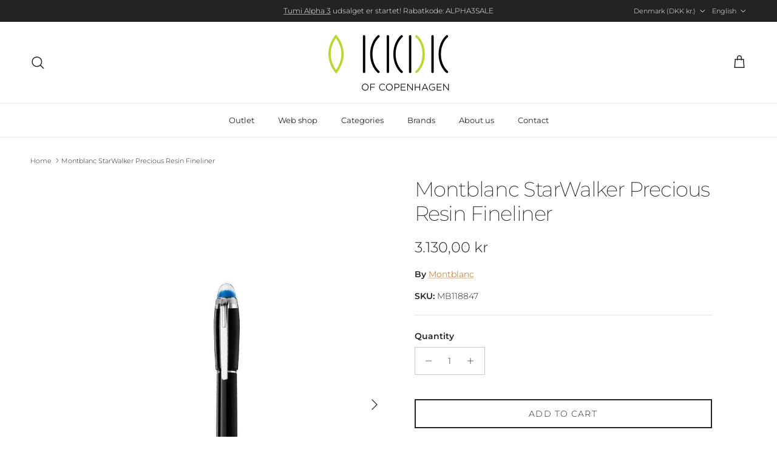

--- FILE ---
content_type: text/html; charset=utf-8
request_url: https://www.kuffertkompagniet.dk/en/products/montblanc-starwalker-precious-resin-fineliner
body_size: 27627
content:
<!doctype html>
<html class="no-js" lang="en" dir="ltr">
<head><meta charset="utf-8">
<meta name="viewport" content="width=device-width,initial-scale=1">
<title>Montblanc StarWalker Precious Resin Fineliner &ndash; Kuffert Kompagniet</title><link rel="canonical" href="https://www.kuffertkompagniet.dk/en/products/montblanc-starwalker-precious-resin-fineliner"><meta name="description" content="The theme behind the new StarWalker is about exploring the cosmos and alien galaxies, an exploration of space. The collection&#39;s new design celebrates the immense feeling, described by all space travelers, of seeing our blue planet floating in the vastness of space. The unique StarWalker emblem technology features a blu"><meta property="og:site_name" content="Kuffert Kompagniet">
<meta property="og:url" content="https://www.kuffertkompagniet.dk/en/products/montblanc-starwalker-precious-resin-fineliner">
<meta property="og:title" content="Montblanc StarWalker Precious Resin Fineliner">
<meta property="og:type" content="product">
<meta property="og:description" content="The theme behind the new StarWalker is about exploring the cosmos and alien galaxies, an exploration of space. The collection&#39;s new design celebrates the immense feeling, described by all space travelers, of seeing our blue planet floating in the vastness of space. The unique StarWalker emblem technology features a blu"><meta property="og:image" content="http://www.kuffertkompagniet.dk/cdn/shop/products/MB118847_1ccaccab-28cd-40e9-aa03-d0cdc3053c71.jpg?crop=center&height=1200&v=1636030510&width=1200">
  <meta property="og:image:secure_url" content="https://www.kuffertkompagniet.dk/cdn/shop/products/MB118847_1ccaccab-28cd-40e9-aa03-d0cdc3053c71.jpg?crop=center&height=1200&v=1636030510&width=1200">
  <meta property="og:image:width" content="900">
  <meta property="og:image:height" content="1238"><meta property="og:price:amount" content="3.130,00">
  <meta property="og:price:currency" content="DKK"><meta name="twitter:card" content="summary_large_image">
<meta name="twitter:title" content="Montblanc StarWalker Precious Resin Fineliner">
<meta name="twitter:description" content="The theme behind the new StarWalker is about exploring the cosmos and alien galaxies, an exploration of space. The collection&#39;s new design celebrates the immense feeling, described by all space travelers, of seeing our blue planet floating in the vastness of space. The unique StarWalker emblem technology features a blu">
<style>@font-face {
  font-family: Montserrat;
  font-weight: 300;
  font-style: normal;
  font-display: fallback;
  src: url("//www.kuffertkompagniet.dk/cdn/fonts/montserrat/montserrat_n3.29e699231893fd243e1620595067294bb067ba2a.woff2") format("woff2"),
       url("//www.kuffertkompagniet.dk/cdn/fonts/montserrat/montserrat_n3.64ed56f012a53c08a49d49bd7e0c8d2f46119150.woff") format("woff");
}
@font-face {
  font-family: Montserrat;
  font-weight: 400;
  font-style: normal;
  font-display: fallback;
  src: url("//www.kuffertkompagniet.dk/cdn/fonts/montserrat/montserrat_n4.81949fa0ac9fd2021e16436151e8eaa539321637.woff2") format("woff2"),
       url("//www.kuffertkompagniet.dk/cdn/fonts/montserrat/montserrat_n4.a6c632ca7b62da89c3594789ba828388aac693fe.woff") format("woff");
}
@font-face {
  font-family: Montserrat;
  font-weight: 500;
  font-style: normal;
  font-display: fallback;
  src: url("//www.kuffertkompagniet.dk/cdn/fonts/montserrat/montserrat_n5.07ef3781d9c78c8b93c98419da7ad4fbeebb6635.woff2") format("woff2"),
       url("//www.kuffertkompagniet.dk/cdn/fonts/montserrat/montserrat_n5.adf9b4bd8b0e4f55a0b203cdd84512667e0d5e4d.woff") format("woff");
}
@font-face {
  font-family: Montserrat;
  font-weight: 300;
  font-style: italic;
  font-display: fallback;
  src: url("//www.kuffertkompagniet.dk/cdn/fonts/montserrat/montserrat_i3.9cfee8ab0b9b229ed9a7652dff7d786e45a01df2.woff2") format("woff2"),
       url("//www.kuffertkompagniet.dk/cdn/fonts/montserrat/montserrat_i3.68df04ba4494b4612ed6f9bf46b6c06246fa2fa4.woff") format("woff");
}
@font-face {
  font-family: Montserrat;
  font-weight: 400;
  font-style: italic;
  font-display: fallback;
  src: url("//www.kuffertkompagniet.dk/cdn/fonts/montserrat/montserrat_i4.5a4ea298b4789e064f62a29aafc18d41f09ae59b.woff2") format("woff2"),
       url("//www.kuffertkompagniet.dk/cdn/fonts/montserrat/montserrat_i4.072b5869c5e0ed5b9d2021e4c2af132e16681ad2.woff") format("woff");
}
@font-face {
  font-family: Montserrat;
  font-weight: 200;
  font-style: normal;
  font-display: fallback;
  src: url("//www.kuffertkompagniet.dk/cdn/fonts/montserrat/montserrat_n2.6158a4b6474a580592572fe30f04d0efe5adcbe8.woff2") format("woff2"),
       url("//www.kuffertkompagniet.dk/cdn/fonts/montserrat/montserrat_n2.e4b01871223c147c2b91e7b86462152be4d7b524.woff") format("woff");
}
@font-face {
  font-family: Jost;
  font-weight: 700;
  font-style: normal;
  font-display: fallback;
  src: url("//www.kuffertkompagniet.dk/cdn/fonts/jost/jost_n7.921dc18c13fa0b0c94c5e2517ffe06139c3615a3.woff2") format("woff2"),
       url("//www.kuffertkompagniet.dk/cdn/fonts/jost/jost_n7.cbfc16c98c1e195f46c536e775e4e959c5f2f22b.woff") format("woff");
}
@font-face {
  font-family: Montserrat;
  font-weight: 400;
  font-style: normal;
  font-display: fallback;
  src: url("//www.kuffertkompagniet.dk/cdn/fonts/montserrat/montserrat_n4.81949fa0ac9fd2021e16436151e8eaa539321637.woff2") format("woff2"),
       url("//www.kuffertkompagniet.dk/cdn/fonts/montserrat/montserrat_n4.a6c632ca7b62da89c3594789ba828388aac693fe.woff") format("woff");
}
@font-face {
  font-family: Montserrat;
  font-weight: 600;
  font-style: normal;
  font-display: fallback;
  src: url("//www.kuffertkompagniet.dk/cdn/fonts/montserrat/montserrat_n6.1326b3e84230700ef15b3a29fb520639977513e0.woff2") format("woff2"),
       url("//www.kuffertkompagniet.dk/cdn/fonts/montserrat/montserrat_n6.652f051080eb14192330daceed8cd53dfdc5ead9.woff") format("woff");
}
:root {
  --page-container-width:          1600px;
  --reading-container-width:       720px;
  --divider-opacity:               0.14;
  --gutter-large:                  30px;
  --gutter-desktop:                20px;
  --gutter-mobile:                 16px;
  --section-padding:               50px;
  --larger-section-padding:        80px;
  --larger-section-padding-mobile: 60px;
  --largest-section-padding:       110px;
  --aos-animate-duration:          0.6s;

  --base-font-family:              Montserrat, sans-serif;
  --base-font-weight:              300;
  --base-font-style:               normal;
  --heading-font-family:           Montserrat, sans-serif;
  --heading-font-weight:           200;
  --heading-font-style:            normal;
  --heading-font-letter-spacing:   -0.04em;
  --logo-font-family:              Jost, sans-serif;
  --logo-font-weight:              700;
  --logo-font-style:               normal;
  --nav-font-family:               Montserrat, sans-serif;
  --nav-font-weight:               400;
  --nav-font-style:                normal;

  --base-text-size:14px;
  --base-line-height:              1.6;
  --input-text-size:16px;
  --smaller-text-size-1:11px;
  --smaller-text-size-2:14px;
  --smaller-text-size-3:11px;
  --smaller-text-size-4:10px;
  --larger-text-size:34px;
  --super-large-text-size:60px;
  --super-large-mobile-text-size:27px;
  --larger-mobile-text-size:27px;
  --logo-text-size:24px;--btn-letter-spacing: 0.08em;
    --btn-text-transform: uppercase;
    --button-text-size: 12px;
    --quickbuy-button-text-size: 12;
    --small-feature-link-font-size: 0.75em;
    --input-btn-padding-top: 1.2em;
    --input-btn-padding-bottom: 1.2em;--heading-text-transform:none;
  --nav-text-size:                      13px;
  --mobile-menu-font-weight:            inherit;

  --body-bg-color:                      255 255 255;
  --bg-color:                           255 255 255;
  --body-text-color:                    35 35 35;
  --text-color:                         35 35 35;

  --header-text-col:                    #232323;--header-text-hover-col:             var(--main-nav-link-hover-col);--header-bg-col:                     #ffffff;
  --heading-color:                     35 35 35;
  --body-heading-color:                35 35 35;
  --heading-divider-col:               #ececec;

  --logo-col:                          #232323;
  --main-nav-bg:                       #ffffff;
  --main-nav-link-col:                 #232323;
  --main-nav-link-hover-col:           #5c5c5c;
  --main-nav-link-featured-col:        #bf570a;

  --link-color:                        191 87 10;
  --body-link-color:                   191 87 10;

  --btn-bg-color:                        35 35 35;
  --btn-bg-hover-color:                  92 92 92;
  --btn-border-color:                    35 35 35;
  --btn-border-hover-color:              92 92 92;
  --btn-text-color:                      255 255 255;
  --btn-text-hover-color:                255 255 255;--btn-alt-bg-color:                    255 255 255;
  --btn-alt-text-color:                  35 35 35;
  --btn-alt-border-color:                35 35 35;
  --btn-alt-border-hover-color:          35 35 35;--btn-ter-bg-color:                    235 235 235;
  --btn-ter-text-color:                  0 0 0;
  --btn-ter-bg-hover-color:              35 35 35;
  --btn-ter-text-hover-color:            255 255 255;--btn-border-radius: 0;
    --btn-inspired-border-radius: 0;--color-scheme-default:                             #ffffff;
  --color-scheme-default-color:                       255 255 255;
  --color-scheme-default-text-color:                  35 35 35;
  --color-scheme-default-head-color:                  35 35 35;
  --color-scheme-default-link-color:                  191 87 10;
  --color-scheme-default-btn-text-color:              255 255 255;
  --color-scheme-default-btn-text-hover-color:        255 255 255;
  --color-scheme-default-btn-bg-color:                35 35 35;
  --color-scheme-default-btn-bg-hover-color:          92 92 92;
  --color-scheme-default-btn-border-color:            35 35 35;
  --color-scheme-default-btn-border-hover-color:      92 92 92;
  --color-scheme-default-btn-alt-text-color:          35 35 35;
  --color-scheme-default-btn-alt-bg-color:            255 255 255;
  --color-scheme-default-btn-alt-border-color:        35 35 35;
  --color-scheme-default-btn-alt-border-hover-color:  35 35 35;

  --color-scheme-1:                             #f7f7f7;
  --color-scheme-1-color:                       247 247 247;
  --color-scheme-1-text-color:                  35 35 35;
  --color-scheme-1-head-color:                  35 35 35;
  --color-scheme-1-link-color:                  191 87 10;
  --color-scheme-1-btn-text-color:              255 255 255;
  --color-scheme-1-btn-text-hover-color:        255 255 255;
  --color-scheme-1-btn-bg-color:                35 35 35;
  --color-scheme-1-btn-bg-hover-color:          92 92 92;
  --color-scheme-1-btn-border-color:            35 35 35;
  --color-scheme-1-btn-border-hover-color:      92 92 92;
  --color-scheme-1-btn-alt-text-color:          35 35 35;
  --color-scheme-1-btn-alt-bg-color:            251 249 244;
  --color-scheme-1-btn-alt-border-color:        35 35 35;
  --color-scheme-1-btn-alt-border-hover-color:  35 35 35;

  --color-scheme-2:                             #efefef;
  --color-scheme-2-color:                       239 239 239;
  --color-scheme-2-text-color:                  35 35 35;
  --color-scheme-2-head-color:                  35 35 35;
  --color-scheme-2-link-color:                  191 87 10;
  --color-scheme-2-btn-text-color:              255 255 255;
  --color-scheme-2-btn-text-hover-color:        255 255 255;
  --color-scheme-2-btn-bg-color:                35 35 35;
  --color-scheme-2-btn-bg-hover-color:          92 92 92;
  --color-scheme-2-btn-border-color:            35 35 35;
  --color-scheme-2-btn-border-hover-color:      92 92 92;
  --color-scheme-2-btn-alt-text-color:          35 35 35;
  --color-scheme-2-btn-alt-bg-color:            255 255 255;
  --color-scheme-2-btn-alt-border-color:        35 35 35;
  --color-scheme-2-btn-alt-border-hover-color:  35 35 35;

  /* Shop Pay payment terms */
  --payment-terms-background-color:    #ffffff;--quickbuy-bg: 255 255 255;--body-input-background-color:       rgb(var(--body-bg-color));
  --input-background-color:            rgb(var(--body-bg-color));
  --body-input-text-color:             var(--body-text-color);
  --input-text-color:                  var(--body-text-color);
  --body-input-border-color:           rgb(200, 200, 200);
  --input-border-color:                rgb(200, 200, 200);
  --input-border-color-hover:          rgb(134, 134, 134);
  --input-border-color-active:         rgb(35, 35, 35);

  --swatch-cross-svg:                  url("data:image/svg+xml,%3Csvg xmlns='http://www.w3.org/2000/svg' width='240' height='240' viewBox='0 0 24 24' fill='none' stroke='rgb(200, 200, 200)' stroke-width='0.09' preserveAspectRatio='none' %3E%3Cline x1='24' y1='0' x2='0' y2='24'%3E%3C/line%3E%3C/svg%3E");
  --swatch-cross-hover:                url("data:image/svg+xml,%3Csvg xmlns='http://www.w3.org/2000/svg' width='240' height='240' viewBox='0 0 24 24' fill='none' stroke='rgb(134, 134, 134)' stroke-width='0.09' preserveAspectRatio='none' %3E%3Cline x1='24' y1='0' x2='0' y2='24'%3E%3C/line%3E%3C/svg%3E");
  --swatch-cross-active:               url("data:image/svg+xml,%3Csvg xmlns='http://www.w3.org/2000/svg' width='240' height='240' viewBox='0 0 24 24' fill='none' stroke='rgb(35, 35, 35)' stroke-width='0.09' preserveAspectRatio='none' %3E%3Cline x1='24' y1='0' x2='0' y2='24'%3E%3C/line%3E%3C/svg%3E");

  --footer-divider-col:                #ececec;
  --footer-text-col:                   255 255 255;
  --footer-heading-col:                255 255 255;
  --footer-bg-col:                     35 35 35;--product-label-overlay-justify: flex-start;--product-label-overlay-align: flex-end;--product-label-overlay-reduction-text:   #232323;
  --product-label-overlay-reduction-bg:     #efefef;
  --product-label-overlay-reduction-text-weight: inherit;
  --product-label-overlay-stock-text:       #232323;
  --product-label-overlay-stock-bg:         #efefef;
  --product-label-overlay-new-text:         #232323;
  --product-label-overlay-new-bg:           #efefef;
  --product-label-overlay-meta-text:        #232323;
  --product-label-overlay-meta-bg:          #efefef;
  --product-label-sale-text:                #bf570a;
  --product-label-sold-text:                #5c5c5c;
  --product-label-preorder-text:            #bf570a;

  --product-block-crop-align:               center;

  
  --product-block-price-align:              flex-start;
  --product-block-price-item-margin-start:  initial;
  --product-block-price-item-margin-end:    .5rem;
  

  

  --collection-block-image-position:   center center;

  --swatch-picker-image-size:          40px;
  --swatch-crop-align:                 center center;

  --image-overlay-text-color:          255 255 255;--image-overlay-bg:                  rgba(0, 0, 0, 0.24);
  --image-overlay-shadow-start:        rgb(0 0 0 / 0.32);
  --image-overlay-box-opacity:         0.88;--product-inventory-ok-box-color:            rgba(0,0,0,0);
  --product-inventory-ok-text-color:           #232323;
  --product-inventory-ok-icon-box-fill-color:  none;
  --product-inventory-low-box-color:           rgba(0,0,0,0);
  --product-inventory-low-text-color:          #232323;
  --product-inventory-low-icon-box-fill-color: none;
  --product-inventory-low-text-color-channels: 35, 35, 35;
  --product-inventory-ok-text-color-channels:  35, 35, 35;

  --rating-star-color: 35 35 35;--overlay-align-left: start;
    --overlay-align-right: end;}html[dir=rtl] {
  --overlay-right-text-m-left: 0;
  --overlay-right-text-m-right: auto;
  --overlay-left-shadow-left-left: 15%;
  --overlay-left-shadow-left-right: -50%;
  --overlay-left-shadow-right-left: -85%;
  --overlay-left-shadow-right-right: 0;
}.image-overlay--bg-box .text-overlay .text-overlay__text {
    --image-overlay-box-bg: 255 255 255;
    --heading-color: var(--body-heading-color);
    --text-color: var(--body-text-color);
    --link-color: var(--body-link-color);
  }::selection {
    background: rgb(var(--body-heading-color));
    color: rgb(var(--body-bg-color));
  }
  ::-moz-selection {
    background: rgb(var(--body-heading-color));
    color: rgb(var(--body-bg-color));
  }.use-color-scheme--default {
  --product-label-sale-text:           #bf570a;
  --product-label-sold-text:           #5c5c5c;
  --product-label-preorder-text:       #bf570a;
  --input-background-color:            rgb(var(--body-bg-color));
  --input-text-color:                  var(--body-input-text-color);
  --input-border-color:                rgb(200, 200, 200);
  --input-border-color-hover:          rgb(134, 134, 134);
  --input-border-color-active:         rgb(35, 35, 35);
}</style>

  <link href="//www.kuffertkompagniet.dk/cdn/shop/t/17/assets/main.css?v=59812818702299870031763736632" rel="stylesheet" type="text/css" media="all" />
<link rel="preload" as="font" href="//www.kuffertkompagniet.dk/cdn/fonts/montserrat/montserrat_n3.29e699231893fd243e1620595067294bb067ba2a.woff2" type="font/woff2" crossorigin><link rel="preload" as="font" href="//www.kuffertkompagniet.dk/cdn/fonts/montserrat/montserrat_n2.6158a4b6474a580592572fe30f04d0efe5adcbe8.woff2" type="font/woff2" crossorigin><script>
    document.documentElement.className = document.documentElement.className.replace('no-js', 'js');

    window.theme = {
      info: {
        name: 'Symmetry',
        version: '8.1.0'
      },
      device: {
        hasTouch: window.matchMedia('(any-pointer: coarse)').matches,
        hasHover: window.matchMedia('(hover: hover)').matches
      },
      mediaQueries: {
        md: '(min-width: 768px)',
        productMediaCarouselBreak: '(min-width: 1041px)'
      },
      routes: {
        base: 'https://www.kuffertkompagniet.dk',
        cart: '/en/cart',
        cartAdd: '/en/cart/add.js',
        cartUpdate: '/en/cart/update.js',
        predictiveSearch: '/en/search/suggest'
      },
      strings: {
        cartTermsConfirmation: "You must agree to the terms and conditions before continuing.",
        cartItemsQuantityError: "You can only add [QUANTITY] of this item to your cart.",
        generalSearchViewAll: "View all search results",
        noStock: "Sold out",
        noVariant: "Unavailable",
        productsProductChooseA: "Choose a",
        generalSearchPages: "Pages",
        generalSearchNoResultsWithoutTerms: "Sorry, we couldnʼt find any results",
        shippingCalculator: {
          singleRate: "There is one shipping rate for this destination:",
          multipleRates: "There are multiple shipping rates for this destination:",
          noRates: "We do not ship to this destination."
        },
        regularPrice: "Regular price",
        salePrice: "Sale price"
      },
      settings: {
        moneyWithCurrencyFormat: "{{amount_with_comma_separator}} DKK",
        cartType: "drawer",
        afterAddToCart: "drawer",
        quickbuyStyle: "off",
        externalLinksNewTab: true,
        internalLinksSmoothScroll: true
      }
    }

    theme.inlineNavigationCheck = function() {
      var pageHeader = document.querySelector('.pageheader'),
          inlineNavContainer = pageHeader.querySelector('.logo-area__left__inner'),
          inlineNav = inlineNavContainer.querySelector('.navigation--left');
      if (inlineNav && getComputedStyle(inlineNav).display != 'none') {
        var inlineMenuCentered = document.querySelector('.pageheader--layout-inline-menu-center'),
            logoContainer = document.querySelector('.logo-area__middle__inner');
        if(inlineMenuCentered) {
          var rightWidth = document.querySelector('.logo-area__right__inner').clientWidth,
              middleWidth = logoContainer.clientWidth,
              logoArea = document.querySelector('.logo-area'),
              computedLogoAreaStyle = getComputedStyle(logoArea),
              logoAreaInnerWidth = logoArea.clientWidth - Math.ceil(parseFloat(computedLogoAreaStyle.paddingLeft)) - Math.ceil(parseFloat(computedLogoAreaStyle.paddingRight)),
              availableNavWidth = logoAreaInnerWidth - Math.max(rightWidth, middleWidth) * 2 - 40;
          inlineNavContainer.style.maxWidth = availableNavWidth + 'px';
        }

        var firstInlineNavLink = inlineNav.querySelector('.navigation__item:first-child'),
            lastInlineNavLink = inlineNav.querySelector('.navigation__item:last-child');
        if (lastInlineNavLink) {
          var inlineNavWidth = null;
          if(document.querySelector('html[dir=rtl]')) {
            inlineNavWidth = firstInlineNavLink.offsetLeft - lastInlineNavLink.offsetLeft + firstInlineNavLink.offsetWidth;
          } else {
            inlineNavWidth = lastInlineNavLink.offsetLeft - firstInlineNavLink.offsetLeft + lastInlineNavLink.offsetWidth;
          }
          if (inlineNavContainer.offsetWidth >= inlineNavWidth) {
            pageHeader.classList.add('pageheader--layout-inline-permitted');
            var tallLogo = logoContainer.clientHeight > lastInlineNavLink.clientHeight + 20;
            if (tallLogo) {
              inlineNav.classList.add('navigation--tight-underline');
            } else {
              inlineNav.classList.remove('navigation--tight-underline');
            }
          } else {
            pageHeader.classList.remove('pageheader--layout-inline-permitted');
          }
        }
      }
    };

    theme.setInitialHeaderHeightProperty = () => {
      const section = document.querySelector('.section-header');
      if (section) {
        document.documentElement.style.setProperty('--theme-header-height', Math.ceil(section.clientHeight) + 'px');
      }
    };
  </script>

  <script src="//www.kuffertkompagniet.dk/cdn/shop/t/17/assets/main.js?v=117527606522457621901763736632" defer></script>
    <script src="//www.kuffertkompagniet.dk/cdn/shop/t/17/assets/animate-on-scroll.js?v=15249566486942820451763736632" defer></script>
    <link href="//www.kuffertkompagniet.dk/cdn/shop/t/17/assets/animate-on-scroll.css?v=135962721104954213331763736632" rel="stylesheet" type="text/css" media="all" />
  

  <script>window.performance && window.performance.mark && window.performance.mark('shopify.content_for_header.start');</script><meta name="facebook-domain-verification" content="7xtxqi5xhd42m0947dvxe1xz17p0sv">
<meta name="facebook-domain-verification" content="yimnqb5zltay24jvwtsy1t3bepgnr8">
<meta id="shopify-digital-wallet" name="shopify-digital-wallet" content="/26762739774/digital_wallets/dialog">
<meta name="shopify-checkout-api-token" content="5304f8ec22ab98c7479d41f625e4b124">
<link rel="alternate" hreflang="x-default" href="https://www.kuffertkompagniet.dk/products/montblanc-starwalker-precious-resin-fineliner">
<link rel="alternate" hreflang="da" href="https://www.kuffertkompagniet.dk/products/montblanc-starwalker-precious-resin-fineliner">
<link rel="alternate" hreflang="sv" href="https://www.kuffertkompagniet.dk/sv/products/montblanc-starwalker-precious-resin-fineliner">
<link rel="alternate" hreflang="en" href="https://www.kuffertkompagniet.dk/en/products/montblanc-starwalker-precious-resin-fineliner">
<link rel="alternate" hreflang="en-AC" href="https://kuffertkompagniet.myshopify.com/products/montblanc-starwalker-precious-resin-fineliner">
<link rel="alternate" hreflang="en-AD" href="https://kuffertkompagniet.myshopify.com/products/montblanc-starwalker-precious-resin-fineliner">
<link rel="alternate" hreflang="en-AE" href="https://kuffertkompagniet.myshopify.com/products/montblanc-starwalker-precious-resin-fineliner">
<link rel="alternate" hreflang="en-AF" href="https://kuffertkompagniet.myshopify.com/products/montblanc-starwalker-precious-resin-fineliner">
<link rel="alternate" hreflang="en-AG" href="https://kuffertkompagniet.myshopify.com/products/montblanc-starwalker-precious-resin-fineliner">
<link rel="alternate" hreflang="en-AI" href="https://kuffertkompagniet.myshopify.com/products/montblanc-starwalker-precious-resin-fineliner">
<link rel="alternate" hreflang="en-AL" href="https://kuffertkompagniet.myshopify.com/products/montblanc-starwalker-precious-resin-fineliner">
<link rel="alternate" hreflang="en-AM" href="https://kuffertkompagniet.myshopify.com/products/montblanc-starwalker-precious-resin-fineliner">
<link rel="alternate" hreflang="en-AO" href="https://kuffertkompagniet.myshopify.com/products/montblanc-starwalker-precious-resin-fineliner">
<link rel="alternate" hreflang="en-AR" href="https://kuffertkompagniet.myshopify.com/products/montblanc-starwalker-precious-resin-fineliner">
<link rel="alternate" hreflang="en-AT" href="https://kuffertkompagniet.myshopify.com/products/montblanc-starwalker-precious-resin-fineliner">
<link rel="alternate" hreflang="en-AU" href="https://kuffertkompagniet.myshopify.com/products/montblanc-starwalker-precious-resin-fineliner">
<link rel="alternate" hreflang="en-AW" href="https://kuffertkompagniet.myshopify.com/products/montblanc-starwalker-precious-resin-fineliner">
<link rel="alternate" hreflang="en-AX" href="https://kuffertkompagniet.myshopify.com/products/montblanc-starwalker-precious-resin-fineliner">
<link rel="alternate" hreflang="en-AZ" href="https://kuffertkompagniet.myshopify.com/products/montblanc-starwalker-precious-resin-fineliner">
<link rel="alternate" hreflang="en-BA" href="https://kuffertkompagniet.myshopify.com/products/montblanc-starwalker-precious-resin-fineliner">
<link rel="alternate" hreflang="en-BB" href="https://kuffertkompagniet.myshopify.com/products/montblanc-starwalker-precious-resin-fineliner">
<link rel="alternate" hreflang="en-BD" href="https://kuffertkompagniet.myshopify.com/products/montblanc-starwalker-precious-resin-fineliner">
<link rel="alternate" hreflang="en-BE" href="https://kuffertkompagniet.myshopify.com/products/montblanc-starwalker-precious-resin-fineliner">
<link rel="alternate" hreflang="en-BF" href="https://kuffertkompagniet.myshopify.com/products/montblanc-starwalker-precious-resin-fineliner">
<link rel="alternate" hreflang="en-BG" href="https://kuffertkompagniet.myshopify.com/products/montblanc-starwalker-precious-resin-fineliner">
<link rel="alternate" hreflang="en-BH" href="https://kuffertkompagniet.myshopify.com/products/montblanc-starwalker-precious-resin-fineliner">
<link rel="alternate" hreflang="en-BI" href="https://kuffertkompagniet.myshopify.com/products/montblanc-starwalker-precious-resin-fineliner">
<link rel="alternate" hreflang="en-BJ" href="https://kuffertkompagniet.myshopify.com/products/montblanc-starwalker-precious-resin-fineliner">
<link rel="alternate" hreflang="en-BL" href="https://kuffertkompagniet.myshopify.com/products/montblanc-starwalker-precious-resin-fineliner">
<link rel="alternate" hreflang="en-BM" href="https://kuffertkompagniet.myshopify.com/products/montblanc-starwalker-precious-resin-fineliner">
<link rel="alternate" hreflang="en-BN" href="https://kuffertkompagniet.myshopify.com/products/montblanc-starwalker-precious-resin-fineliner">
<link rel="alternate" hreflang="en-BO" href="https://kuffertkompagniet.myshopify.com/products/montblanc-starwalker-precious-resin-fineliner">
<link rel="alternate" hreflang="en-BQ" href="https://kuffertkompagniet.myshopify.com/products/montblanc-starwalker-precious-resin-fineliner">
<link rel="alternate" hreflang="en-BR" href="https://kuffertkompagniet.myshopify.com/products/montblanc-starwalker-precious-resin-fineliner">
<link rel="alternate" hreflang="en-BS" href="https://kuffertkompagniet.myshopify.com/products/montblanc-starwalker-precious-resin-fineliner">
<link rel="alternate" hreflang="en-BT" href="https://kuffertkompagniet.myshopify.com/products/montblanc-starwalker-precious-resin-fineliner">
<link rel="alternate" hreflang="en-BW" href="https://kuffertkompagniet.myshopify.com/products/montblanc-starwalker-precious-resin-fineliner">
<link rel="alternate" hreflang="en-BY" href="https://kuffertkompagniet.myshopify.com/products/montblanc-starwalker-precious-resin-fineliner">
<link rel="alternate" hreflang="en-BZ" href="https://kuffertkompagniet.myshopify.com/products/montblanc-starwalker-precious-resin-fineliner">
<link rel="alternate" hreflang="en-CA" href="https://kuffertkompagniet.myshopify.com/products/montblanc-starwalker-precious-resin-fineliner">
<link rel="alternate" hreflang="en-CC" href="https://kuffertkompagniet.myshopify.com/products/montblanc-starwalker-precious-resin-fineliner">
<link rel="alternate" hreflang="en-CD" href="https://kuffertkompagniet.myshopify.com/products/montblanc-starwalker-precious-resin-fineliner">
<link rel="alternate" hreflang="en-CF" href="https://kuffertkompagniet.myshopify.com/products/montblanc-starwalker-precious-resin-fineliner">
<link rel="alternate" hreflang="en-CG" href="https://kuffertkompagniet.myshopify.com/products/montblanc-starwalker-precious-resin-fineliner">
<link rel="alternate" hreflang="en-CH" href="https://kuffertkompagniet.myshopify.com/products/montblanc-starwalker-precious-resin-fineliner">
<link rel="alternate" hreflang="en-CI" href="https://kuffertkompagniet.myshopify.com/products/montblanc-starwalker-precious-resin-fineliner">
<link rel="alternate" hreflang="en-CK" href="https://kuffertkompagniet.myshopify.com/products/montblanc-starwalker-precious-resin-fineliner">
<link rel="alternate" hreflang="en-CL" href="https://kuffertkompagniet.myshopify.com/products/montblanc-starwalker-precious-resin-fineliner">
<link rel="alternate" hreflang="en-CM" href="https://kuffertkompagniet.myshopify.com/products/montblanc-starwalker-precious-resin-fineliner">
<link rel="alternate" hreflang="en-CN" href="https://kuffertkompagniet.myshopify.com/products/montblanc-starwalker-precious-resin-fineliner">
<link rel="alternate" hreflang="en-CO" href="https://kuffertkompagniet.myshopify.com/products/montblanc-starwalker-precious-resin-fineliner">
<link rel="alternate" hreflang="en-CR" href="https://kuffertkompagniet.myshopify.com/products/montblanc-starwalker-precious-resin-fineliner">
<link rel="alternate" hreflang="en-CV" href="https://kuffertkompagniet.myshopify.com/products/montblanc-starwalker-precious-resin-fineliner">
<link rel="alternate" hreflang="en-CW" href="https://kuffertkompagniet.myshopify.com/products/montblanc-starwalker-precious-resin-fineliner">
<link rel="alternate" hreflang="en-CX" href="https://kuffertkompagniet.myshopify.com/products/montblanc-starwalker-precious-resin-fineliner">
<link rel="alternate" hreflang="en-CY" href="https://kuffertkompagniet.myshopify.com/products/montblanc-starwalker-precious-resin-fineliner">
<link rel="alternate" hreflang="en-CZ" href="https://kuffertkompagniet.myshopify.com/products/montblanc-starwalker-precious-resin-fineliner">
<link rel="alternate" hreflang="en-DE" href="https://kuffertkompagniet.myshopify.com/products/montblanc-starwalker-precious-resin-fineliner">
<link rel="alternate" hreflang="en-DJ" href="https://kuffertkompagniet.myshopify.com/products/montblanc-starwalker-precious-resin-fineliner">
<link rel="alternate" hreflang="en-DM" href="https://kuffertkompagniet.myshopify.com/products/montblanc-starwalker-precious-resin-fineliner">
<link rel="alternate" hreflang="en-DO" href="https://kuffertkompagniet.myshopify.com/products/montblanc-starwalker-precious-resin-fineliner">
<link rel="alternate" hreflang="en-DZ" href="https://kuffertkompagniet.myshopify.com/products/montblanc-starwalker-precious-resin-fineliner">
<link rel="alternate" hreflang="en-EC" href="https://kuffertkompagniet.myshopify.com/products/montblanc-starwalker-precious-resin-fineliner">
<link rel="alternate" hreflang="en-EE" href="https://kuffertkompagniet.myshopify.com/products/montblanc-starwalker-precious-resin-fineliner">
<link rel="alternate" hreflang="en-EG" href="https://kuffertkompagniet.myshopify.com/products/montblanc-starwalker-precious-resin-fineliner">
<link rel="alternate" hreflang="en-EH" href="https://kuffertkompagniet.myshopify.com/products/montblanc-starwalker-precious-resin-fineliner">
<link rel="alternate" hreflang="en-ER" href="https://kuffertkompagniet.myshopify.com/products/montblanc-starwalker-precious-resin-fineliner">
<link rel="alternate" hreflang="en-ES" href="https://kuffertkompagniet.myshopify.com/products/montblanc-starwalker-precious-resin-fineliner">
<link rel="alternate" hreflang="en-ET" href="https://kuffertkompagniet.myshopify.com/products/montblanc-starwalker-precious-resin-fineliner">
<link rel="alternate" hreflang="en-FI" href="https://kuffertkompagniet.myshopify.com/products/montblanc-starwalker-precious-resin-fineliner">
<link rel="alternate" hreflang="en-FJ" href="https://kuffertkompagniet.myshopify.com/products/montblanc-starwalker-precious-resin-fineliner">
<link rel="alternate" hreflang="en-FK" href="https://kuffertkompagniet.myshopify.com/products/montblanc-starwalker-precious-resin-fineliner">
<link rel="alternate" hreflang="en-FO" href="https://kuffertkompagniet.myshopify.com/products/montblanc-starwalker-precious-resin-fineliner">
<link rel="alternate" hreflang="en-FR" href="https://kuffertkompagniet.myshopify.com/products/montblanc-starwalker-precious-resin-fineliner">
<link rel="alternate" hreflang="en-GA" href="https://kuffertkompagniet.myshopify.com/products/montblanc-starwalker-precious-resin-fineliner">
<link rel="alternate" hreflang="en-GB" href="https://kuffertkompagniet.myshopify.com/products/montblanc-starwalker-precious-resin-fineliner">
<link rel="alternate" hreflang="en-GD" href="https://kuffertkompagniet.myshopify.com/products/montblanc-starwalker-precious-resin-fineliner">
<link rel="alternate" hreflang="en-GE" href="https://kuffertkompagniet.myshopify.com/products/montblanc-starwalker-precious-resin-fineliner">
<link rel="alternate" hreflang="en-GF" href="https://kuffertkompagniet.myshopify.com/products/montblanc-starwalker-precious-resin-fineliner">
<link rel="alternate" hreflang="en-GG" href="https://kuffertkompagniet.myshopify.com/products/montblanc-starwalker-precious-resin-fineliner">
<link rel="alternate" hreflang="en-GH" href="https://kuffertkompagniet.myshopify.com/products/montblanc-starwalker-precious-resin-fineliner">
<link rel="alternate" hreflang="en-GI" href="https://kuffertkompagniet.myshopify.com/products/montblanc-starwalker-precious-resin-fineliner">
<link rel="alternate" hreflang="en-GL" href="https://kuffertkompagniet.myshopify.com/products/montblanc-starwalker-precious-resin-fineliner">
<link rel="alternate" hreflang="en-GM" href="https://kuffertkompagniet.myshopify.com/products/montblanc-starwalker-precious-resin-fineliner">
<link rel="alternate" hreflang="en-GN" href="https://kuffertkompagniet.myshopify.com/products/montblanc-starwalker-precious-resin-fineliner">
<link rel="alternate" hreflang="en-GP" href="https://kuffertkompagniet.myshopify.com/products/montblanc-starwalker-precious-resin-fineliner">
<link rel="alternate" hreflang="en-GQ" href="https://kuffertkompagniet.myshopify.com/products/montblanc-starwalker-precious-resin-fineliner">
<link rel="alternate" hreflang="en-GR" href="https://kuffertkompagniet.myshopify.com/products/montblanc-starwalker-precious-resin-fineliner">
<link rel="alternate" hreflang="en-GS" href="https://kuffertkompagniet.myshopify.com/products/montblanc-starwalker-precious-resin-fineliner">
<link rel="alternate" hreflang="en-GT" href="https://kuffertkompagniet.myshopify.com/products/montblanc-starwalker-precious-resin-fineliner">
<link rel="alternate" hreflang="en-GW" href="https://kuffertkompagniet.myshopify.com/products/montblanc-starwalker-precious-resin-fineliner">
<link rel="alternate" hreflang="en-GY" href="https://kuffertkompagniet.myshopify.com/products/montblanc-starwalker-precious-resin-fineliner">
<link rel="alternate" hreflang="en-HK" href="https://kuffertkompagniet.myshopify.com/products/montblanc-starwalker-precious-resin-fineliner">
<link rel="alternate" hreflang="en-HN" href="https://kuffertkompagniet.myshopify.com/products/montblanc-starwalker-precious-resin-fineliner">
<link rel="alternate" hreflang="en-HR" href="https://kuffertkompagniet.myshopify.com/products/montblanc-starwalker-precious-resin-fineliner">
<link rel="alternate" hreflang="en-HT" href="https://kuffertkompagniet.myshopify.com/products/montblanc-starwalker-precious-resin-fineliner">
<link rel="alternate" hreflang="en-HU" href="https://kuffertkompagniet.myshopify.com/products/montblanc-starwalker-precious-resin-fineliner">
<link rel="alternate" hreflang="en-ID" href="https://kuffertkompagniet.myshopify.com/products/montblanc-starwalker-precious-resin-fineliner">
<link rel="alternate" hreflang="en-IE" href="https://kuffertkompagniet.myshopify.com/products/montblanc-starwalker-precious-resin-fineliner">
<link rel="alternate" hreflang="en-IL" href="https://kuffertkompagniet.myshopify.com/products/montblanc-starwalker-precious-resin-fineliner">
<link rel="alternate" hreflang="en-IM" href="https://kuffertkompagniet.myshopify.com/products/montblanc-starwalker-precious-resin-fineliner">
<link rel="alternate" hreflang="en-IN" href="https://kuffertkompagniet.myshopify.com/products/montblanc-starwalker-precious-resin-fineliner">
<link rel="alternate" hreflang="en-IO" href="https://kuffertkompagniet.myshopify.com/products/montblanc-starwalker-precious-resin-fineliner">
<link rel="alternate" hreflang="en-IQ" href="https://kuffertkompagniet.myshopify.com/products/montblanc-starwalker-precious-resin-fineliner">
<link rel="alternate" hreflang="en-IS" href="https://kuffertkompagniet.myshopify.com/products/montblanc-starwalker-precious-resin-fineliner">
<link rel="alternate" hreflang="en-IT" href="https://kuffertkompagniet.myshopify.com/products/montblanc-starwalker-precious-resin-fineliner">
<link rel="alternate" hreflang="en-JE" href="https://kuffertkompagniet.myshopify.com/products/montblanc-starwalker-precious-resin-fineliner">
<link rel="alternate" hreflang="en-JM" href="https://kuffertkompagniet.myshopify.com/products/montblanc-starwalker-precious-resin-fineliner">
<link rel="alternate" hreflang="en-JO" href="https://kuffertkompagniet.myshopify.com/products/montblanc-starwalker-precious-resin-fineliner">
<link rel="alternate" hreflang="en-JP" href="https://kuffertkompagniet.myshopify.com/products/montblanc-starwalker-precious-resin-fineliner">
<link rel="alternate" hreflang="en-KE" href="https://kuffertkompagniet.myshopify.com/products/montblanc-starwalker-precious-resin-fineliner">
<link rel="alternate" hreflang="en-KG" href="https://kuffertkompagniet.myshopify.com/products/montblanc-starwalker-precious-resin-fineliner">
<link rel="alternate" hreflang="en-KH" href="https://kuffertkompagniet.myshopify.com/products/montblanc-starwalker-precious-resin-fineliner">
<link rel="alternate" hreflang="en-KI" href="https://kuffertkompagniet.myshopify.com/products/montblanc-starwalker-precious-resin-fineliner">
<link rel="alternate" hreflang="en-KM" href="https://kuffertkompagniet.myshopify.com/products/montblanc-starwalker-precious-resin-fineliner">
<link rel="alternate" hreflang="en-KN" href="https://kuffertkompagniet.myshopify.com/products/montblanc-starwalker-precious-resin-fineliner">
<link rel="alternate" hreflang="en-KR" href="https://kuffertkompagniet.myshopify.com/products/montblanc-starwalker-precious-resin-fineliner">
<link rel="alternate" hreflang="en-KW" href="https://kuffertkompagniet.myshopify.com/products/montblanc-starwalker-precious-resin-fineliner">
<link rel="alternate" hreflang="en-KY" href="https://kuffertkompagniet.myshopify.com/products/montblanc-starwalker-precious-resin-fineliner">
<link rel="alternate" hreflang="en-KZ" href="https://kuffertkompagniet.myshopify.com/products/montblanc-starwalker-precious-resin-fineliner">
<link rel="alternate" hreflang="en-LA" href="https://kuffertkompagniet.myshopify.com/products/montblanc-starwalker-precious-resin-fineliner">
<link rel="alternate" hreflang="en-LB" href="https://kuffertkompagniet.myshopify.com/products/montblanc-starwalker-precious-resin-fineliner">
<link rel="alternate" hreflang="en-LC" href="https://kuffertkompagniet.myshopify.com/products/montblanc-starwalker-precious-resin-fineliner">
<link rel="alternate" hreflang="en-LI" href="https://kuffertkompagniet.myshopify.com/products/montblanc-starwalker-precious-resin-fineliner">
<link rel="alternate" hreflang="en-LK" href="https://kuffertkompagniet.myshopify.com/products/montblanc-starwalker-precious-resin-fineliner">
<link rel="alternate" hreflang="en-LR" href="https://kuffertkompagniet.myshopify.com/products/montblanc-starwalker-precious-resin-fineliner">
<link rel="alternate" hreflang="en-LS" href="https://kuffertkompagniet.myshopify.com/products/montblanc-starwalker-precious-resin-fineliner">
<link rel="alternate" hreflang="en-LT" href="https://kuffertkompagniet.myshopify.com/products/montblanc-starwalker-precious-resin-fineliner">
<link rel="alternate" hreflang="en-LU" href="https://kuffertkompagniet.myshopify.com/products/montblanc-starwalker-precious-resin-fineliner">
<link rel="alternate" hreflang="en-LV" href="https://kuffertkompagniet.myshopify.com/products/montblanc-starwalker-precious-resin-fineliner">
<link rel="alternate" hreflang="en-LY" href="https://kuffertkompagniet.myshopify.com/products/montblanc-starwalker-precious-resin-fineliner">
<link rel="alternate" hreflang="en-MA" href="https://kuffertkompagniet.myshopify.com/products/montblanc-starwalker-precious-resin-fineliner">
<link rel="alternate" hreflang="en-MC" href="https://kuffertkompagniet.myshopify.com/products/montblanc-starwalker-precious-resin-fineliner">
<link rel="alternate" hreflang="en-MD" href="https://kuffertkompagniet.myshopify.com/products/montblanc-starwalker-precious-resin-fineliner">
<link rel="alternate" hreflang="en-ME" href="https://kuffertkompagniet.myshopify.com/products/montblanc-starwalker-precious-resin-fineliner">
<link rel="alternate" hreflang="en-MF" href="https://kuffertkompagniet.myshopify.com/products/montblanc-starwalker-precious-resin-fineliner">
<link rel="alternate" hreflang="en-MG" href="https://kuffertkompagniet.myshopify.com/products/montblanc-starwalker-precious-resin-fineliner">
<link rel="alternate" hreflang="en-MK" href="https://kuffertkompagniet.myshopify.com/products/montblanc-starwalker-precious-resin-fineliner">
<link rel="alternate" hreflang="en-ML" href="https://kuffertkompagniet.myshopify.com/products/montblanc-starwalker-precious-resin-fineliner">
<link rel="alternate" hreflang="en-MM" href="https://kuffertkompagniet.myshopify.com/products/montblanc-starwalker-precious-resin-fineliner">
<link rel="alternate" hreflang="en-MN" href="https://kuffertkompagniet.myshopify.com/products/montblanc-starwalker-precious-resin-fineliner">
<link rel="alternate" hreflang="en-MO" href="https://kuffertkompagniet.myshopify.com/products/montblanc-starwalker-precious-resin-fineliner">
<link rel="alternate" hreflang="en-MQ" href="https://kuffertkompagniet.myshopify.com/products/montblanc-starwalker-precious-resin-fineliner">
<link rel="alternate" hreflang="en-MR" href="https://kuffertkompagniet.myshopify.com/products/montblanc-starwalker-precious-resin-fineliner">
<link rel="alternate" hreflang="en-MS" href="https://kuffertkompagniet.myshopify.com/products/montblanc-starwalker-precious-resin-fineliner">
<link rel="alternate" hreflang="en-MT" href="https://kuffertkompagniet.myshopify.com/products/montblanc-starwalker-precious-resin-fineliner">
<link rel="alternate" hreflang="en-MU" href="https://kuffertkompagniet.myshopify.com/products/montblanc-starwalker-precious-resin-fineliner">
<link rel="alternate" hreflang="en-MV" href="https://kuffertkompagniet.myshopify.com/products/montblanc-starwalker-precious-resin-fineliner">
<link rel="alternate" hreflang="en-MW" href="https://kuffertkompagniet.myshopify.com/products/montblanc-starwalker-precious-resin-fineliner">
<link rel="alternate" hreflang="en-MX" href="https://kuffertkompagniet.myshopify.com/products/montblanc-starwalker-precious-resin-fineliner">
<link rel="alternate" hreflang="en-MY" href="https://kuffertkompagniet.myshopify.com/products/montblanc-starwalker-precious-resin-fineliner">
<link rel="alternate" hreflang="en-MZ" href="https://kuffertkompagniet.myshopify.com/products/montblanc-starwalker-precious-resin-fineliner">
<link rel="alternate" hreflang="en-NA" href="https://kuffertkompagniet.myshopify.com/products/montblanc-starwalker-precious-resin-fineliner">
<link rel="alternate" hreflang="en-NC" href="https://kuffertkompagniet.myshopify.com/products/montblanc-starwalker-precious-resin-fineliner">
<link rel="alternate" hreflang="en-NE" href="https://kuffertkompagniet.myshopify.com/products/montblanc-starwalker-precious-resin-fineliner">
<link rel="alternate" hreflang="en-NF" href="https://kuffertkompagniet.myshopify.com/products/montblanc-starwalker-precious-resin-fineliner">
<link rel="alternate" hreflang="en-NG" href="https://kuffertkompagniet.myshopify.com/products/montblanc-starwalker-precious-resin-fineliner">
<link rel="alternate" hreflang="en-NI" href="https://kuffertkompagniet.myshopify.com/products/montblanc-starwalker-precious-resin-fineliner">
<link rel="alternate" hreflang="en-NL" href="https://kuffertkompagniet.myshopify.com/products/montblanc-starwalker-precious-resin-fineliner">
<link rel="alternate" hreflang="en-NO" href="https://kuffertkompagniet.myshopify.com/products/montblanc-starwalker-precious-resin-fineliner">
<link rel="alternate" hreflang="en-NP" href="https://kuffertkompagniet.myshopify.com/products/montblanc-starwalker-precious-resin-fineliner">
<link rel="alternate" hreflang="en-NR" href="https://kuffertkompagniet.myshopify.com/products/montblanc-starwalker-precious-resin-fineliner">
<link rel="alternate" hreflang="en-NU" href="https://kuffertkompagniet.myshopify.com/products/montblanc-starwalker-precious-resin-fineliner">
<link rel="alternate" hreflang="en-NZ" href="https://kuffertkompagniet.myshopify.com/products/montblanc-starwalker-precious-resin-fineliner">
<link rel="alternate" hreflang="en-OM" href="https://kuffertkompagniet.myshopify.com/products/montblanc-starwalker-precious-resin-fineliner">
<link rel="alternate" hreflang="en-PA" href="https://kuffertkompagniet.myshopify.com/products/montblanc-starwalker-precious-resin-fineliner">
<link rel="alternate" hreflang="en-PE" href="https://kuffertkompagniet.myshopify.com/products/montblanc-starwalker-precious-resin-fineliner">
<link rel="alternate" hreflang="en-PF" href="https://kuffertkompagniet.myshopify.com/products/montblanc-starwalker-precious-resin-fineliner">
<link rel="alternate" hreflang="en-PG" href="https://kuffertkompagniet.myshopify.com/products/montblanc-starwalker-precious-resin-fineliner">
<link rel="alternate" hreflang="en-PH" href="https://kuffertkompagniet.myshopify.com/products/montblanc-starwalker-precious-resin-fineliner">
<link rel="alternate" hreflang="en-PK" href="https://kuffertkompagniet.myshopify.com/products/montblanc-starwalker-precious-resin-fineliner">
<link rel="alternate" hreflang="en-PL" href="https://kuffertkompagniet.myshopify.com/products/montblanc-starwalker-precious-resin-fineliner">
<link rel="alternate" hreflang="en-PM" href="https://kuffertkompagniet.myshopify.com/products/montblanc-starwalker-precious-resin-fineliner">
<link rel="alternate" hreflang="en-PN" href="https://kuffertkompagniet.myshopify.com/products/montblanc-starwalker-precious-resin-fineliner">
<link rel="alternate" hreflang="en-PS" href="https://kuffertkompagniet.myshopify.com/products/montblanc-starwalker-precious-resin-fineliner">
<link rel="alternate" hreflang="en-PT" href="https://kuffertkompagniet.myshopify.com/products/montblanc-starwalker-precious-resin-fineliner">
<link rel="alternate" hreflang="en-PY" href="https://kuffertkompagniet.myshopify.com/products/montblanc-starwalker-precious-resin-fineliner">
<link rel="alternate" hreflang="en-QA" href="https://kuffertkompagniet.myshopify.com/products/montblanc-starwalker-precious-resin-fineliner">
<link rel="alternate" hreflang="en-RE" href="https://kuffertkompagniet.myshopify.com/products/montblanc-starwalker-precious-resin-fineliner">
<link rel="alternate" hreflang="en-RO" href="https://kuffertkompagniet.myshopify.com/products/montblanc-starwalker-precious-resin-fineliner">
<link rel="alternate" hreflang="en-RS" href="https://kuffertkompagniet.myshopify.com/products/montblanc-starwalker-precious-resin-fineliner">
<link rel="alternate" hreflang="en-RU" href="https://kuffertkompagniet.myshopify.com/products/montblanc-starwalker-precious-resin-fineliner">
<link rel="alternate" hreflang="en-RW" href="https://kuffertkompagniet.myshopify.com/products/montblanc-starwalker-precious-resin-fineliner">
<link rel="alternate" hreflang="en-SA" href="https://kuffertkompagniet.myshopify.com/products/montblanc-starwalker-precious-resin-fineliner">
<link rel="alternate" hreflang="en-SB" href="https://kuffertkompagniet.myshopify.com/products/montblanc-starwalker-precious-resin-fineliner">
<link rel="alternate" hreflang="en-SC" href="https://kuffertkompagniet.myshopify.com/products/montblanc-starwalker-precious-resin-fineliner">
<link rel="alternate" hreflang="en-SD" href="https://kuffertkompagniet.myshopify.com/products/montblanc-starwalker-precious-resin-fineliner">
<link rel="alternate" hreflang="en-SG" href="https://kuffertkompagniet.myshopify.com/products/montblanc-starwalker-precious-resin-fineliner">
<link rel="alternate" hreflang="en-SH" href="https://kuffertkompagniet.myshopify.com/products/montblanc-starwalker-precious-resin-fineliner">
<link rel="alternate" hreflang="en-SI" href="https://kuffertkompagniet.myshopify.com/products/montblanc-starwalker-precious-resin-fineliner">
<link rel="alternate" hreflang="en-SJ" href="https://kuffertkompagniet.myshopify.com/products/montblanc-starwalker-precious-resin-fineliner">
<link rel="alternate" hreflang="en-SK" href="https://kuffertkompagniet.myshopify.com/products/montblanc-starwalker-precious-resin-fineliner">
<link rel="alternate" hreflang="en-SL" href="https://kuffertkompagniet.myshopify.com/products/montblanc-starwalker-precious-resin-fineliner">
<link rel="alternate" hreflang="en-SM" href="https://kuffertkompagniet.myshopify.com/products/montblanc-starwalker-precious-resin-fineliner">
<link rel="alternate" hreflang="en-SN" href="https://kuffertkompagniet.myshopify.com/products/montblanc-starwalker-precious-resin-fineliner">
<link rel="alternate" hreflang="en-SO" href="https://kuffertkompagniet.myshopify.com/products/montblanc-starwalker-precious-resin-fineliner">
<link rel="alternate" hreflang="en-SR" href="https://kuffertkompagniet.myshopify.com/products/montblanc-starwalker-precious-resin-fineliner">
<link rel="alternate" hreflang="en-SS" href="https://kuffertkompagniet.myshopify.com/products/montblanc-starwalker-precious-resin-fineliner">
<link rel="alternate" hreflang="en-ST" href="https://kuffertkompagniet.myshopify.com/products/montblanc-starwalker-precious-resin-fineliner">
<link rel="alternate" hreflang="en-SV" href="https://kuffertkompagniet.myshopify.com/products/montblanc-starwalker-precious-resin-fineliner">
<link rel="alternate" hreflang="en-SX" href="https://kuffertkompagniet.myshopify.com/products/montblanc-starwalker-precious-resin-fineliner">
<link rel="alternate" hreflang="en-SZ" href="https://kuffertkompagniet.myshopify.com/products/montblanc-starwalker-precious-resin-fineliner">
<link rel="alternate" hreflang="en-TA" href="https://kuffertkompagniet.myshopify.com/products/montblanc-starwalker-precious-resin-fineliner">
<link rel="alternate" hreflang="en-TC" href="https://kuffertkompagniet.myshopify.com/products/montblanc-starwalker-precious-resin-fineliner">
<link rel="alternate" hreflang="en-TD" href="https://kuffertkompagniet.myshopify.com/products/montblanc-starwalker-precious-resin-fineliner">
<link rel="alternate" hreflang="en-TF" href="https://kuffertkompagniet.myshopify.com/products/montblanc-starwalker-precious-resin-fineliner">
<link rel="alternate" hreflang="en-TG" href="https://kuffertkompagniet.myshopify.com/products/montblanc-starwalker-precious-resin-fineliner">
<link rel="alternate" hreflang="en-TH" href="https://kuffertkompagniet.myshopify.com/products/montblanc-starwalker-precious-resin-fineliner">
<link rel="alternate" hreflang="en-TJ" href="https://kuffertkompagniet.myshopify.com/products/montblanc-starwalker-precious-resin-fineliner">
<link rel="alternate" hreflang="en-TK" href="https://kuffertkompagniet.myshopify.com/products/montblanc-starwalker-precious-resin-fineliner">
<link rel="alternate" hreflang="en-TL" href="https://kuffertkompagniet.myshopify.com/products/montblanc-starwalker-precious-resin-fineliner">
<link rel="alternate" hreflang="en-TM" href="https://kuffertkompagniet.myshopify.com/products/montblanc-starwalker-precious-resin-fineliner">
<link rel="alternate" hreflang="en-TN" href="https://kuffertkompagniet.myshopify.com/products/montblanc-starwalker-precious-resin-fineliner">
<link rel="alternate" hreflang="en-TO" href="https://kuffertkompagniet.myshopify.com/products/montblanc-starwalker-precious-resin-fineliner">
<link rel="alternate" hreflang="en-TR" href="https://kuffertkompagniet.myshopify.com/products/montblanc-starwalker-precious-resin-fineliner">
<link rel="alternate" hreflang="en-TT" href="https://kuffertkompagniet.myshopify.com/products/montblanc-starwalker-precious-resin-fineliner">
<link rel="alternate" hreflang="en-TV" href="https://kuffertkompagniet.myshopify.com/products/montblanc-starwalker-precious-resin-fineliner">
<link rel="alternate" hreflang="en-TW" href="https://kuffertkompagniet.myshopify.com/products/montblanc-starwalker-precious-resin-fineliner">
<link rel="alternate" hreflang="en-TZ" href="https://kuffertkompagniet.myshopify.com/products/montblanc-starwalker-precious-resin-fineliner">
<link rel="alternate" hreflang="en-UA" href="https://kuffertkompagniet.myshopify.com/products/montblanc-starwalker-precious-resin-fineliner">
<link rel="alternate" hreflang="en-UG" href="https://kuffertkompagniet.myshopify.com/products/montblanc-starwalker-precious-resin-fineliner">
<link rel="alternate" hreflang="en-UM" href="https://kuffertkompagniet.myshopify.com/products/montblanc-starwalker-precious-resin-fineliner">
<link rel="alternate" hreflang="en-US" href="https://kuffertkompagniet.myshopify.com/products/montblanc-starwalker-precious-resin-fineliner">
<link rel="alternate" hreflang="en-UY" href="https://kuffertkompagniet.myshopify.com/products/montblanc-starwalker-precious-resin-fineliner">
<link rel="alternate" hreflang="en-UZ" href="https://kuffertkompagniet.myshopify.com/products/montblanc-starwalker-precious-resin-fineliner">
<link rel="alternate" hreflang="en-VA" href="https://kuffertkompagniet.myshopify.com/products/montblanc-starwalker-precious-resin-fineliner">
<link rel="alternate" hreflang="en-VC" href="https://kuffertkompagniet.myshopify.com/products/montblanc-starwalker-precious-resin-fineliner">
<link rel="alternate" hreflang="en-VE" href="https://kuffertkompagniet.myshopify.com/products/montblanc-starwalker-precious-resin-fineliner">
<link rel="alternate" hreflang="en-VG" href="https://kuffertkompagniet.myshopify.com/products/montblanc-starwalker-precious-resin-fineliner">
<link rel="alternate" hreflang="en-VN" href="https://kuffertkompagniet.myshopify.com/products/montblanc-starwalker-precious-resin-fineliner">
<link rel="alternate" hreflang="en-VU" href="https://kuffertkompagniet.myshopify.com/products/montblanc-starwalker-precious-resin-fineliner">
<link rel="alternate" hreflang="en-WF" href="https://kuffertkompagniet.myshopify.com/products/montblanc-starwalker-precious-resin-fineliner">
<link rel="alternate" hreflang="en-WS" href="https://kuffertkompagniet.myshopify.com/products/montblanc-starwalker-precious-resin-fineliner">
<link rel="alternate" hreflang="en-XK" href="https://kuffertkompagniet.myshopify.com/products/montblanc-starwalker-precious-resin-fineliner">
<link rel="alternate" hreflang="en-YE" href="https://kuffertkompagniet.myshopify.com/products/montblanc-starwalker-precious-resin-fineliner">
<link rel="alternate" hreflang="en-YT" href="https://kuffertkompagniet.myshopify.com/products/montblanc-starwalker-precious-resin-fineliner">
<link rel="alternate" hreflang="en-ZA" href="https://kuffertkompagniet.myshopify.com/products/montblanc-starwalker-precious-resin-fineliner">
<link rel="alternate" hreflang="en-ZM" href="https://kuffertkompagniet.myshopify.com/products/montblanc-starwalker-precious-resin-fineliner">
<link rel="alternate" hreflang="en-ZW" href="https://kuffertkompagniet.myshopify.com/products/montblanc-starwalker-precious-resin-fineliner">
<link rel="alternate" type="application/json+oembed" href="https://www.kuffertkompagniet.dk/en/products/montblanc-starwalker-precious-resin-fineliner.oembed">
<script async="async" src="/checkouts/internal/preloads.js?locale=en-DK"></script>
<script id="apple-pay-shop-capabilities" type="application/json">{"shopId":26762739774,"countryCode":"DK","currencyCode":"DKK","merchantCapabilities":["supports3DS"],"merchantId":"gid:\/\/shopify\/Shop\/26762739774","merchantName":"Kuffert Kompagniet","requiredBillingContactFields":["postalAddress","email","phone"],"requiredShippingContactFields":["postalAddress","email","phone"],"shippingType":"shipping","supportedNetworks":["visa","maestro","masterCard","amex"],"total":{"type":"pending","label":"Kuffert Kompagniet","amount":"1.00"},"shopifyPaymentsEnabled":true,"supportsSubscriptions":true}</script>
<script id="shopify-features" type="application/json">{"accessToken":"5304f8ec22ab98c7479d41f625e4b124","betas":["rich-media-storefront-analytics"],"domain":"www.kuffertkompagniet.dk","predictiveSearch":true,"shopId":26762739774,"locale":"en"}</script>
<script>var Shopify = Shopify || {};
Shopify.shop = "kuffertkompagniet.myshopify.com";
Shopify.locale = "en";
Shopify.currency = {"active":"DKK","rate":"1.0"};
Shopify.country = "DK";
Shopify.theme = {"name":"Symmetry","id":189473063247,"schema_name":"Symmetry","schema_version":"8.1.0","theme_store_id":568,"role":"main"};
Shopify.theme.handle = "null";
Shopify.theme.style = {"id":null,"handle":null};
Shopify.cdnHost = "www.kuffertkompagniet.dk/cdn";
Shopify.routes = Shopify.routes || {};
Shopify.routes.root = "/en/";</script>
<script type="module">!function(o){(o.Shopify=o.Shopify||{}).modules=!0}(window);</script>
<script>!function(o){function n(){var o=[];function n(){o.push(Array.prototype.slice.apply(arguments))}return n.q=o,n}var t=o.Shopify=o.Shopify||{};t.loadFeatures=n(),t.autoloadFeatures=n()}(window);</script>
<script id="shop-js-analytics" type="application/json">{"pageType":"product"}</script>
<script defer="defer" async type="module" src="//www.kuffertkompagniet.dk/cdn/shopifycloud/shop-js/modules/v2/client.init-shop-cart-sync_BApSsMSl.en.esm.js"></script>
<script defer="defer" async type="module" src="//www.kuffertkompagniet.dk/cdn/shopifycloud/shop-js/modules/v2/chunk.common_CBoos6YZ.esm.js"></script>
<script type="module">
  await import("//www.kuffertkompagniet.dk/cdn/shopifycloud/shop-js/modules/v2/client.init-shop-cart-sync_BApSsMSl.en.esm.js");
await import("//www.kuffertkompagniet.dk/cdn/shopifycloud/shop-js/modules/v2/chunk.common_CBoos6YZ.esm.js");

  window.Shopify.SignInWithShop?.initShopCartSync?.({"fedCMEnabled":true,"windoidEnabled":true});

</script>
<script>(function() {
  var isLoaded = false;
  function asyncLoad() {
    if (isLoaded) return;
    isLoaded = true;
    var urls = ["https:\/\/chimpstatic.com\/mcjs-connected\/js\/users\/dd9d9411fcaa045ab8b609764\/694c7e0aaf2ce91acaae4a47f.js?shop=kuffertkompagniet.myshopify.com","https:\/\/cdn.shopify.com\/s\/files\/1\/0267\/6273\/9774\/t\/13\/assets\/globo.filter.init.js?shop=kuffertkompagniet.myshopify.com","https:\/\/gdprcdn.b-cdn.net\/js\/gdpr_cookie_consent.min.js?shop=kuffertkompagniet.myshopify.com","https:\/\/static.dla.group\/dm-timer.js?shop=kuffertkompagniet.myshopify.com","https:\/\/cdn.nfcube.com\/instafeed-9e4239c774cafd9ff9046905d1b91323.js?shop=kuffertkompagniet.myshopify.com"];
    for (var i = 0; i < urls.length; i++) {
      var s = document.createElement('script');
      s.type = 'text/javascript';
      s.async = true;
      s.src = urls[i];
      var x = document.getElementsByTagName('script')[0];
      x.parentNode.insertBefore(s, x);
    }
  };
  if(window.attachEvent) {
    window.attachEvent('onload', asyncLoad);
  } else {
    window.addEventListener('load', asyncLoad, false);
  }
})();</script>
<script id="__st">var __st={"a":26762739774,"offset":3600,"reqid":"7e41ac58-aa2b-4076-a596-c2c31f5a4dfc-1768874208","pageurl":"www.kuffertkompagniet.dk\/en\/products\/montblanc-starwalker-precious-resin-fineliner","u":"43b348794c0d","p":"product","rtyp":"product","rid":6143500091591};</script>
<script>window.ShopifyPaypalV4VisibilityTracking = true;</script>
<script id="captcha-bootstrap">!function(){'use strict';const t='contact',e='account',n='new_comment',o=[[t,t],['blogs',n],['comments',n],[t,'customer']],c=[[e,'customer_login'],[e,'guest_login'],[e,'recover_customer_password'],[e,'create_customer']],r=t=>t.map((([t,e])=>`form[action*='/${t}']:not([data-nocaptcha='true']) input[name='form_type'][value='${e}']`)).join(','),a=t=>()=>t?[...document.querySelectorAll(t)].map((t=>t.form)):[];function s(){const t=[...o],e=r(t);return a(e)}const i='password',u='form_key',d=['recaptcha-v3-token','g-recaptcha-response','h-captcha-response',i],f=()=>{try{return window.sessionStorage}catch{return}},m='__shopify_v',_=t=>t.elements[u];function p(t,e,n=!1){try{const o=window.sessionStorage,c=JSON.parse(o.getItem(e)),{data:r}=function(t){const{data:e,action:n}=t;return t[m]||n?{data:e,action:n}:{data:t,action:n}}(c);for(const[e,n]of Object.entries(r))t.elements[e]&&(t.elements[e].value=n);n&&o.removeItem(e)}catch(o){console.error('form repopulation failed',{error:o})}}const l='form_type',E='cptcha';function T(t){t.dataset[E]=!0}const w=window,h=w.document,L='Shopify',v='ce_forms',y='captcha';let A=!1;((t,e)=>{const n=(g='f06e6c50-85a8-45c8-87d0-21a2b65856fe',I='https://cdn.shopify.com/shopifycloud/storefront-forms-hcaptcha/ce_storefront_forms_captcha_hcaptcha.v1.5.2.iife.js',D={infoText:'Protected by hCaptcha',privacyText:'Privacy',termsText:'Terms'},(t,e,n)=>{const o=w[L][v],c=o.bindForm;if(c)return c(t,g,e,D).then(n);var r;o.q.push([[t,g,e,D],n]),r=I,A||(h.body.append(Object.assign(h.createElement('script'),{id:'captcha-provider',async:!0,src:r})),A=!0)});var g,I,D;w[L]=w[L]||{},w[L][v]=w[L][v]||{},w[L][v].q=[],w[L][y]=w[L][y]||{},w[L][y].protect=function(t,e){n(t,void 0,e),T(t)},Object.freeze(w[L][y]),function(t,e,n,w,h,L){const[v,y,A,g]=function(t,e,n){const i=e?o:[],u=t?c:[],d=[...i,...u],f=r(d),m=r(i),_=r(d.filter((([t,e])=>n.includes(e))));return[a(f),a(m),a(_),s()]}(w,h,L),I=t=>{const e=t.target;return e instanceof HTMLFormElement?e:e&&e.form},D=t=>v().includes(t);t.addEventListener('submit',(t=>{const e=I(t);if(!e)return;const n=D(e)&&!e.dataset.hcaptchaBound&&!e.dataset.recaptchaBound,o=_(e),c=g().includes(e)&&(!o||!o.value);(n||c)&&t.preventDefault(),c&&!n&&(function(t){try{if(!f())return;!function(t){const e=f();if(!e)return;const n=_(t);if(!n)return;const o=n.value;o&&e.removeItem(o)}(t);const e=Array.from(Array(32),(()=>Math.random().toString(36)[2])).join('');!function(t,e){_(t)||t.append(Object.assign(document.createElement('input'),{type:'hidden',name:u})),t.elements[u].value=e}(t,e),function(t,e){const n=f();if(!n)return;const o=[...t.querySelectorAll(`input[type='${i}']`)].map((({name:t})=>t)),c=[...d,...o],r={};for(const[a,s]of new FormData(t).entries())c.includes(a)||(r[a]=s);n.setItem(e,JSON.stringify({[m]:1,action:t.action,data:r}))}(t,e)}catch(e){console.error('failed to persist form',e)}}(e),e.submit())}));const S=(t,e)=>{t&&!t.dataset[E]&&(n(t,e.some((e=>e===t))),T(t))};for(const o of['focusin','change'])t.addEventListener(o,(t=>{const e=I(t);D(e)&&S(e,y())}));const B=e.get('form_key'),M=e.get(l),P=B&&M;t.addEventListener('DOMContentLoaded',(()=>{const t=y();if(P)for(const e of t)e.elements[l].value===M&&p(e,B);[...new Set([...A(),...v().filter((t=>'true'===t.dataset.shopifyCaptcha))])].forEach((e=>S(e,t)))}))}(h,new URLSearchParams(w.location.search),n,t,e,['guest_login'])})(!0,!0)}();</script>
<script integrity="sha256-4kQ18oKyAcykRKYeNunJcIwy7WH5gtpwJnB7kiuLZ1E=" data-source-attribution="shopify.loadfeatures" defer="defer" src="//www.kuffertkompagniet.dk/cdn/shopifycloud/storefront/assets/storefront/load_feature-a0a9edcb.js" crossorigin="anonymous"></script>
<script data-source-attribution="shopify.dynamic_checkout.dynamic.init">var Shopify=Shopify||{};Shopify.PaymentButton=Shopify.PaymentButton||{isStorefrontPortableWallets:!0,init:function(){window.Shopify.PaymentButton.init=function(){};var t=document.createElement("script");t.src="https://www.kuffertkompagniet.dk/cdn/shopifycloud/portable-wallets/latest/portable-wallets.en.js",t.type="module",document.head.appendChild(t)}};
</script>
<script data-source-attribution="shopify.dynamic_checkout.buyer_consent">
  function portableWalletsHideBuyerConsent(e){var t=document.getElementById("shopify-buyer-consent"),n=document.getElementById("shopify-subscription-policy-button");t&&n&&(t.classList.add("hidden"),t.setAttribute("aria-hidden","true"),n.removeEventListener("click",e))}function portableWalletsShowBuyerConsent(e){var t=document.getElementById("shopify-buyer-consent"),n=document.getElementById("shopify-subscription-policy-button");t&&n&&(t.classList.remove("hidden"),t.removeAttribute("aria-hidden"),n.addEventListener("click",e))}window.Shopify?.PaymentButton&&(window.Shopify.PaymentButton.hideBuyerConsent=portableWalletsHideBuyerConsent,window.Shopify.PaymentButton.showBuyerConsent=portableWalletsShowBuyerConsent);
</script>
<script>
  function portableWalletsCleanup(e){e&&e.src&&console.error("Failed to load portable wallets script "+e.src);var t=document.querySelectorAll("shopify-accelerated-checkout .shopify-payment-button__skeleton, shopify-accelerated-checkout-cart .wallet-cart-button__skeleton"),e=document.getElementById("shopify-buyer-consent");for(let e=0;e<t.length;e++)t[e].remove();e&&e.remove()}function portableWalletsNotLoadedAsModule(e){e instanceof ErrorEvent&&"string"==typeof e.message&&e.message.includes("import.meta")&&"string"==typeof e.filename&&e.filename.includes("portable-wallets")&&(window.removeEventListener("error",portableWalletsNotLoadedAsModule),window.Shopify.PaymentButton.failedToLoad=e,"loading"===document.readyState?document.addEventListener("DOMContentLoaded",window.Shopify.PaymentButton.init):window.Shopify.PaymentButton.init())}window.addEventListener("error",portableWalletsNotLoadedAsModule);
</script>

<script type="module" src="https://www.kuffertkompagniet.dk/cdn/shopifycloud/portable-wallets/latest/portable-wallets.en.js" onError="portableWalletsCleanup(this)" crossorigin="anonymous"></script>
<script nomodule>
  document.addEventListener("DOMContentLoaded", portableWalletsCleanup);
</script>

<link id="shopify-accelerated-checkout-styles" rel="stylesheet" media="screen" href="https://www.kuffertkompagniet.dk/cdn/shopifycloud/portable-wallets/latest/accelerated-checkout-backwards-compat.css" crossorigin="anonymous">
<style id="shopify-accelerated-checkout-cart">
        #shopify-buyer-consent {
  margin-top: 1em;
  display: inline-block;
  width: 100%;
}

#shopify-buyer-consent.hidden {
  display: none;
}

#shopify-subscription-policy-button {
  background: none;
  border: none;
  padding: 0;
  text-decoration: underline;
  font-size: inherit;
  cursor: pointer;
}

#shopify-subscription-policy-button::before {
  box-shadow: none;
}

      </style>
<script id="sections-script" data-sections="related-products,footer" defer="defer" src="//www.kuffertkompagniet.dk/cdn/shop/t/17/compiled_assets/scripts.js?v=2047"></script>
<script>window.performance && window.performance.mark && window.performance.mark('shopify.content_for_header.end');</script>
<!-- CC Custom Head Start --><!-- CC Custom Head End --><link href="https://monorail-edge.shopifysvc.com" rel="dns-prefetch">
<script>(function(){if ("sendBeacon" in navigator && "performance" in window) {try {var session_token_from_headers = performance.getEntriesByType('navigation')[0].serverTiming.find(x => x.name == '_s').description;} catch {var session_token_from_headers = undefined;}var session_cookie_matches = document.cookie.match(/_shopify_s=([^;]*)/);var session_token_from_cookie = session_cookie_matches && session_cookie_matches.length === 2 ? session_cookie_matches[1] : "";var session_token = session_token_from_headers || session_token_from_cookie || "";function handle_abandonment_event(e) {var entries = performance.getEntries().filter(function(entry) {return /monorail-edge.shopifysvc.com/.test(entry.name);});if (!window.abandonment_tracked && entries.length === 0) {window.abandonment_tracked = true;var currentMs = Date.now();var navigation_start = performance.timing.navigationStart;var payload = {shop_id: 26762739774,url: window.location.href,navigation_start,duration: currentMs - navigation_start,session_token,page_type: "product"};window.navigator.sendBeacon("https://monorail-edge.shopifysvc.com/v1/produce", JSON.stringify({schema_id: "online_store_buyer_site_abandonment/1.1",payload: payload,metadata: {event_created_at_ms: currentMs,event_sent_at_ms: currentMs}}));}}window.addEventListener('pagehide', handle_abandonment_event);}}());</script>
<script id="web-pixels-manager-setup">(function e(e,d,r,n,o){if(void 0===o&&(o={}),!Boolean(null===(a=null===(i=window.Shopify)||void 0===i?void 0:i.analytics)||void 0===a?void 0:a.replayQueue)){var i,a;window.Shopify=window.Shopify||{};var t=window.Shopify;t.analytics=t.analytics||{};var s=t.analytics;s.replayQueue=[],s.publish=function(e,d,r){return s.replayQueue.push([e,d,r]),!0};try{self.performance.mark("wpm:start")}catch(e){}var l=function(){var e={modern:/Edge?\/(1{2}[4-9]|1[2-9]\d|[2-9]\d{2}|\d{4,})\.\d+(\.\d+|)|Firefox\/(1{2}[4-9]|1[2-9]\d|[2-9]\d{2}|\d{4,})\.\d+(\.\d+|)|Chrom(ium|e)\/(9{2}|\d{3,})\.\d+(\.\d+|)|(Maci|X1{2}).+ Version\/(15\.\d+|(1[6-9]|[2-9]\d|\d{3,})\.\d+)([,.]\d+|)( \(\w+\)|)( Mobile\/\w+|) Safari\/|Chrome.+OPR\/(9{2}|\d{3,})\.\d+\.\d+|(CPU[ +]OS|iPhone[ +]OS|CPU[ +]iPhone|CPU IPhone OS|CPU iPad OS)[ +]+(15[._]\d+|(1[6-9]|[2-9]\d|\d{3,})[._]\d+)([._]\d+|)|Android:?[ /-](13[3-9]|1[4-9]\d|[2-9]\d{2}|\d{4,})(\.\d+|)(\.\d+|)|Android.+Firefox\/(13[5-9]|1[4-9]\d|[2-9]\d{2}|\d{4,})\.\d+(\.\d+|)|Android.+Chrom(ium|e)\/(13[3-9]|1[4-9]\d|[2-9]\d{2}|\d{4,})\.\d+(\.\d+|)|SamsungBrowser\/([2-9]\d|\d{3,})\.\d+/,legacy:/Edge?\/(1[6-9]|[2-9]\d|\d{3,})\.\d+(\.\d+|)|Firefox\/(5[4-9]|[6-9]\d|\d{3,})\.\d+(\.\d+|)|Chrom(ium|e)\/(5[1-9]|[6-9]\d|\d{3,})\.\d+(\.\d+|)([\d.]+$|.*Safari\/(?![\d.]+ Edge\/[\d.]+$))|(Maci|X1{2}).+ Version\/(10\.\d+|(1[1-9]|[2-9]\d|\d{3,})\.\d+)([,.]\d+|)( \(\w+\)|)( Mobile\/\w+|) Safari\/|Chrome.+OPR\/(3[89]|[4-9]\d|\d{3,})\.\d+\.\d+|(CPU[ +]OS|iPhone[ +]OS|CPU[ +]iPhone|CPU IPhone OS|CPU iPad OS)[ +]+(10[._]\d+|(1[1-9]|[2-9]\d|\d{3,})[._]\d+)([._]\d+|)|Android:?[ /-](13[3-9]|1[4-9]\d|[2-9]\d{2}|\d{4,})(\.\d+|)(\.\d+|)|Mobile Safari.+OPR\/([89]\d|\d{3,})\.\d+\.\d+|Android.+Firefox\/(13[5-9]|1[4-9]\d|[2-9]\d{2}|\d{4,})\.\d+(\.\d+|)|Android.+Chrom(ium|e)\/(13[3-9]|1[4-9]\d|[2-9]\d{2}|\d{4,})\.\d+(\.\d+|)|Android.+(UC? ?Browser|UCWEB|U3)[ /]?(15\.([5-9]|\d{2,})|(1[6-9]|[2-9]\d|\d{3,})\.\d+)\.\d+|SamsungBrowser\/(5\.\d+|([6-9]|\d{2,})\.\d+)|Android.+MQ{2}Browser\/(14(\.(9|\d{2,})|)|(1[5-9]|[2-9]\d|\d{3,})(\.\d+|))(\.\d+|)|K[Aa][Ii]OS\/(3\.\d+|([4-9]|\d{2,})\.\d+)(\.\d+|)/},d=e.modern,r=e.legacy,n=navigator.userAgent;return n.match(d)?"modern":n.match(r)?"legacy":"unknown"}(),u="modern"===l?"modern":"legacy",c=(null!=n?n:{modern:"",legacy:""})[u],f=function(e){return[e.baseUrl,"/wpm","/b",e.hashVersion,"modern"===e.buildTarget?"m":"l",".js"].join("")}({baseUrl:d,hashVersion:r,buildTarget:u}),m=function(e){var d=e.version,r=e.bundleTarget,n=e.surface,o=e.pageUrl,i=e.monorailEndpoint;return{emit:function(e){var a=e.status,t=e.errorMsg,s=(new Date).getTime(),l=JSON.stringify({metadata:{event_sent_at_ms:s},events:[{schema_id:"web_pixels_manager_load/3.1",payload:{version:d,bundle_target:r,page_url:o,status:a,surface:n,error_msg:t},metadata:{event_created_at_ms:s}}]});if(!i)return console&&console.warn&&console.warn("[Web Pixels Manager] No Monorail endpoint provided, skipping logging."),!1;try{return self.navigator.sendBeacon.bind(self.navigator)(i,l)}catch(e){}var u=new XMLHttpRequest;try{return u.open("POST",i,!0),u.setRequestHeader("Content-Type","text/plain"),u.send(l),!0}catch(e){return console&&console.warn&&console.warn("[Web Pixels Manager] Got an unhandled error while logging to Monorail."),!1}}}}({version:r,bundleTarget:l,surface:e.surface,pageUrl:self.location.href,monorailEndpoint:e.monorailEndpoint});try{o.browserTarget=l,function(e){var d=e.src,r=e.async,n=void 0===r||r,o=e.onload,i=e.onerror,a=e.sri,t=e.scriptDataAttributes,s=void 0===t?{}:t,l=document.createElement("script"),u=document.querySelector("head"),c=document.querySelector("body");if(l.async=n,l.src=d,a&&(l.integrity=a,l.crossOrigin="anonymous"),s)for(var f in s)if(Object.prototype.hasOwnProperty.call(s,f))try{l.dataset[f]=s[f]}catch(e){}if(o&&l.addEventListener("load",o),i&&l.addEventListener("error",i),u)u.appendChild(l);else{if(!c)throw new Error("Did not find a head or body element to append the script");c.appendChild(l)}}({src:f,async:!0,onload:function(){if(!function(){var e,d;return Boolean(null===(d=null===(e=window.Shopify)||void 0===e?void 0:e.analytics)||void 0===d?void 0:d.initialized)}()){var d=window.webPixelsManager.init(e)||void 0;if(d){var r=window.Shopify.analytics;r.replayQueue.forEach((function(e){var r=e[0],n=e[1],o=e[2];d.publishCustomEvent(r,n,o)})),r.replayQueue=[],r.publish=d.publishCustomEvent,r.visitor=d.visitor,r.initialized=!0}}},onerror:function(){return m.emit({status:"failed",errorMsg:"".concat(f," has failed to load")})},sri:function(e){var d=/^sha384-[A-Za-z0-9+/=]+$/;return"string"==typeof e&&d.test(e)}(c)?c:"",scriptDataAttributes:o}),m.emit({status:"loading"})}catch(e){m.emit({status:"failed",errorMsg:(null==e?void 0:e.message)||"Unknown error"})}}})({shopId: 26762739774,storefrontBaseUrl: "https://www.kuffertkompagniet.dk",extensionsBaseUrl: "https://extensions.shopifycdn.com/cdn/shopifycloud/web-pixels-manager",monorailEndpoint: "https://monorail-edge.shopifysvc.com/unstable/produce_batch",surface: "storefront-renderer",enabledBetaFlags: ["2dca8a86"],webPixelsConfigList: [{"id":"462324047","configuration":"{\"pixel_id\":\"2364180943715010\",\"pixel_type\":\"facebook_pixel\",\"metaapp_system_user_token\":\"-\"}","eventPayloadVersion":"v1","runtimeContext":"OPEN","scriptVersion":"ca16bc87fe92b6042fbaa3acc2fbdaa6","type":"APP","apiClientId":2329312,"privacyPurposes":["ANALYTICS","MARKETING","SALE_OF_DATA"],"dataSharingAdjustments":{"protectedCustomerApprovalScopes":["read_customer_address","read_customer_email","read_customer_name","read_customer_personal_data","read_customer_phone"]}},{"id":"shopify-app-pixel","configuration":"{}","eventPayloadVersion":"v1","runtimeContext":"STRICT","scriptVersion":"0450","apiClientId":"shopify-pixel","type":"APP","privacyPurposes":["ANALYTICS","MARKETING"]},{"id":"shopify-custom-pixel","eventPayloadVersion":"v1","runtimeContext":"LAX","scriptVersion":"0450","apiClientId":"shopify-pixel","type":"CUSTOM","privacyPurposes":["ANALYTICS","MARKETING"]}],isMerchantRequest: false,initData: {"shop":{"name":"Kuffert Kompagniet","paymentSettings":{"currencyCode":"DKK"},"myshopifyDomain":"kuffertkompagniet.myshopify.com","countryCode":"DK","storefrontUrl":"https:\/\/www.kuffertkompagniet.dk\/en"},"customer":null,"cart":null,"checkout":null,"productVariants":[{"price":{"amount":3130.0,"currencyCode":"DKK"},"product":{"title":"Montblanc StarWalker Precious Resin Fineliner","vendor":"Montblanc","id":"6143500091591","untranslatedTitle":"Montblanc StarWalker Precious Resin Fineliner","url":"\/en\/products\/montblanc-starwalker-precious-resin-fineliner","type":"Accessories"},"id":"37824837288135","image":{"src":"\/\/www.kuffertkompagniet.dk\/cdn\/shop\/products\/MB118847_1ccaccab-28cd-40e9-aa03-d0cdc3053c71.jpg?v=1636030510"},"sku":"MB118847","title":"Default Title","untranslatedTitle":"Default Title"}],"purchasingCompany":null},},"https://www.kuffertkompagniet.dk/cdn","fcfee988w5aeb613cpc8e4bc33m6693e112",{"modern":"","legacy":""},{"shopId":"26762739774","storefrontBaseUrl":"https:\/\/www.kuffertkompagniet.dk","extensionBaseUrl":"https:\/\/extensions.shopifycdn.com\/cdn\/shopifycloud\/web-pixels-manager","surface":"storefront-renderer","enabledBetaFlags":"[\"2dca8a86\"]","isMerchantRequest":"false","hashVersion":"fcfee988w5aeb613cpc8e4bc33m6693e112","publish":"custom","events":"[[\"page_viewed\",{}],[\"product_viewed\",{\"productVariant\":{\"price\":{\"amount\":3130.0,\"currencyCode\":\"DKK\"},\"product\":{\"title\":\"Montblanc StarWalker Precious Resin Fineliner\",\"vendor\":\"Montblanc\",\"id\":\"6143500091591\",\"untranslatedTitle\":\"Montblanc StarWalker Precious Resin Fineliner\",\"url\":\"\/en\/products\/montblanc-starwalker-precious-resin-fineliner\",\"type\":\"Accessories\"},\"id\":\"37824837288135\",\"image\":{\"src\":\"\/\/www.kuffertkompagniet.dk\/cdn\/shop\/products\/MB118847_1ccaccab-28cd-40e9-aa03-d0cdc3053c71.jpg?v=1636030510\"},\"sku\":\"MB118847\",\"title\":\"Default Title\",\"untranslatedTitle\":\"Default Title\"}}]]"});</script><script>
  window.ShopifyAnalytics = window.ShopifyAnalytics || {};
  window.ShopifyAnalytics.meta = window.ShopifyAnalytics.meta || {};
  window.ShopifyAnalytics.meta.currency = 'DKK';
  var meta = {"product":{"id":6143500091591,"gid":"gid:\/\/shopify\/Product\/6143500091591","vendor":"Montblanc","type":"Accessories","handle":"montblanc-starwalker-precious-resin-fineliner","variants":[{"id":37824837288135,"price":313000,"name":"Montblanc StarWalker Precious Resin Fineliner","public_title":null,"sku":"MB118847"}],"remote":false},"page":{"pageType":"product","resourceType":"product","resourceId":6143500091591,"requestId":"7e41ac58-aa2b-4076-a596-c2c31f5a4dfc-1768874208"}};
  for (var attr in meta) {
    window.ShopifyAnalytics.meta[attr] = meta[attr];
  }
</script>
<script class="analytics">
  (function () {
    var customDocumentWrite = function(content) {
      var jquery = null;

      if (window.jQuery) {
        jquery = window.jQuery;
      } else if (window.Checkout && window.Checkout.$) {
        jquery = window.Checkout.$;
      }

      if (jquery) {
        jquery('body').append(content);
      }
    };

    var hasLoggedConversion = function(token) {
      if (token) {
        return document.cookie.indexOf('loggedConversion=' + token) !== -1;
      }
      return false;
    }

    var setCookieIfConversion = function(token) {
      if (token) {
        var twoMonthsFromNow = new Date(Date.now());
        twoMonthsFromNow.setMonth(twoMonthsFromNow.getMonth() + 2);

        document.cookie = 'loggedConversion=' + token + '; expires=' + twoMonthsFromNow;
      }
    }

    var trekkie = window.ShopifyAnalytics.lib = window.trekkie = window.trekkie || [];
    if (trekkie.integrations) {
      return;
    }
    trekkie.methods = [
      'identify',
      'page',
      'ready',
      'track',
      'trackForm',
      'trackLink'
    ];
    trekkie.factory = function(method) {
      return function() {
        var args = Array.prototype.slice.call(arguments);
        args.unshift(method);
        trekkie.push(args);
        return trekkie;
      };
    };
    for (var i = 0; i < trekkie.methods.length; i++) {
      var key = trekkie.methods[i];
      trekkie[key] = trekkie.factory(key);
    }
    trekkie.load = function(config) {
      trekkie.config = config || {};
      trekkie.config.initialDocumentCookie = document.cookie;
      var first = document.getElementsByTagName('script')[0];
      var script = document.createElement('script');
      script.type = 'text/javascript';
      script.onerror = function(e) {
        var scriptFallback = document.createElement('script');
        scriptFallback.type = 'text/javascript';
        scriptFallback.onerror = function(error) {
                var Monorail = {
      produce: function produce(monorailDomain, schemaId, payload) {
        var currentMs = new Date().getTime();
        var event = {
          schema_id: schemaId,
          payload: payload,
          metadata: {
            event_created_at_ms: currentMs,
            event_sent_at_ms: currentMs
          }
        };
        return Monorail.sendRequest("https://" + monorailDomain + "/v1/produce", JSON.stringify(event));
      },
      sendRequest: function sendRequest(endpointUrl, payload) {
        // Try the sendBeacon API
        if (window && window.navigator && typeof window.navigator.sendBeacon === 'function' && typeof window.Blob === 'function' && !Monorail.isIos12()) {
          var blobData = new window.Blob([payload], {
            type: 'text/plain'
          });

          if (window.navigator.sendBeacon(endpointUrl, blobData)) {
            return true;
          } // sendBeacon was not successful

        } // XHR beacon

        var xhr = new XMLHttpRequest();

        try {
          xhr.open('POST', endpointUrl);
          xhr.setRequestHeader('Content-Type', 'text/plain');
          xhr.send(payload);
        } catch (e) {
          console.log(e);
        }

        return false;
      },
      isIos12: function isIos12() {
        return window.navigator.userAgent.lastIndexOf('iPhone; CPU iPhone OS 12_') !== -1 || window.navigator.userAgent.lastIndexOf('iPad; CPU OS 12_') !== -1;
      }
    };
    Monorail.produce('monorail-edge.shopifysvc.com',
      'trekkie_storefront_load_errors/1.1',
      {shop_id: 26762739774,
      theme_id: 189473063247,
      app_name: "storefront",
      context_url: window.location.href,
      source_url: "//www.kuffertkompagniet.dk/cdn/s/trekkie.storefront.cd680fe47e6c39ca5d5df5f0a32d569bc48c0f27.min.js"});

        };
        scriptFallback.async = true;
        scriptFallback.src = '//www.kuffertkompagniet.dk/cdn/s/trekkie.storefront.cd680fe47e6c39ca5d5df5f0a32d569bc48c0f27.min.js';
        first.parentNode.insertBefore(scriptFallback, first);
      };
      script.async = true;
      script.src = '//www.kuffertkompagniet.dk/cdn/s/trekkie.storefront.cd680fe47e6c39ca5d5df5f0a32d569bc48c0f27.min.js';
      first.parentNode.insertBefore(script, first);
    };
    trekkie.load(
      {"Trekkie":{"appName":"storefront","development":false,"defaultAttributes":{"shopId":26762739774,"isMerchantRequest":null,"themeId":189473063247,"themeCityHash":"5455160092364585546","contentLanguage":"en","currency":"DKK","eventMetadataId":"b81b623d-8d41-4ff3-8f1f-51bb7e8fcf71"},"isServerSideCookieWritingEnabled":true,"monorailRegion":"shop_domain","enabledBetaFlags":["65f19447"]},"Session Attribution":{},"S2S":{"facebookCapiEnabled":true,"source":"trekkie-storefront-renderer","apiClientId":580111}}
    );

    var loaded = false;
    trekkie.ready(function() {
      if (loaded) return;
      loaded = true;

      window.ShopifyAnalytics.lib = window.trekkie;

      var originalDocumentWrite = document.write;
      document.write = customDocumentWrite;
      try { window.ShopifyAnalytics.merchantGoogleAnalytics.call(this); } catch(error) {};
      document.write = originalDocumentWrite;

      window.ShopifyAnalytics.lib.page(null,{"pageType":"product","resourceType":"product","resourceId":6143500091591,"requestId":"7e41ac58-aa2b-4076-a596-c2c31f5a4dfc-1768874208","shopifyEmitted":true});

      var match = window.location.pathname.match(/checkouts\/(.+)\/(thank_you|post_purchase)/)
      var token = match? match[1]: undefined;
      if (!hasLoggedConversion(token)) {
        setCookieIfConversion(token);
        window.ShopifyAnalytics.lib.track("Viewed Product",{"currency":"DKK","variantId":37824837288135,"productId":6143500091591,"productGid":"gid:\/\/shopify\/Product\/6143500091591","name":"Montblanc StarWalker Precious Resin Fineliner","price":"3130.00","sku":"MB118847","brand":"Montblanc","variant":null,"category":"Accessories","nonInteraction":true,"remote":false},undefined,undefined,{"shopifyEmitted":true});
      window.ShopifyAnalytics.lib.track("monorail:\/\/trekkie_storefront_viewed_product\/1.1",{"currency":"DKK","variantId":37824837288135,"productId":6143500091591,"productGid":"gid:\/\/shopify\/Product\/6143500091591","name":"Montblanc StarWalker Precious Resin Fineliner","price":"3130.00","sku":"MB118847","brand":"Montblanc","variant":null,"category":"Accessories","nonInteraction":true,"remote":false,"referer":"https:\/\/www.kuffertkompagniet.dk\/en\/products\/montblanc-starwalker-precious-resin-fineliner"});
      }
    });


        var eventsListenerScript = document.createElement('script');
        eventsListenerScript.async = true;
        eventsListenerScript.src = "//www.kuffertkompagniet.dk/cdn/shopifycloud/storefront/assets/shop_events_listener-3da45d37.js";
        document.getElementsByTagName('head')[0].appendChild(eventsListenerScript);

})();</script>
<script
  defer
  src="https://www.kuffertkompagniet.dk/cdn/shopifycloud/perf-kit/shopify-perf-kit-3.0.4.min.js"
  data-application="storefront-renderer"
  data-shop-id="26762739774"
  data-render-region="gcp-us-east1"
  data-page-type="product"
  data-theme-instance-id="189473063247"
  data-theme-name="Symmetry"
  data-theme-version="8.1.0"
  data-monorail-region="shop_domain"
  data-resource-timing-sampling-rate="10"
  data-shs="true"
  data-shs-beacon="true"
  data-shs-export-with-fetch="true"
  data-shs-logs-sample-rate="1"
  data-shs-beacon-endpoint="https://www.kuffertkompagniet.dk/api/collect"
></script>
</head>

<body class="template-product
 swatch-source-theme swatch-method-variant-images swatch-style-icon_circle cc-animate-enabled">

  <a class="skip-link visually-hidden" href="#content" data-cs-role="skip">Skip to content</a><!-- BEGIN sections: header-group -->
<div id="shopify-section-sections--27085284147535__announcement-bar" class="shopify-section shopify-section-group-header-group section-announcement-bar">

<announcement-bar id="section-id-sections--27085284147535__announcement-bar" class="announcement-bar announcement-bar--with-announcement">
    <style data-shopify>
#section-id-sections--27085284147535__announcement-bar {
        --bg-color: #232323;
        --bg-gradient: ;
        --heading-color: 255 255 255;
        --text-color: 255 255 255;
        --link-color: 255 255 255;
        --announcement-font-size: 12px;
      }
    </style>
<div class="announcement-bg announcement-bg--inactive absolute inset-0"
          data-index="1"
          style="
            background:
#232323
"></div><div class="announcement-bg announcement-bg--inactive absolute inset-0"
          data-index="2"
          style="
            background:
#232323
"></div><div class="announcement-bg announcement-bg--inactive absolute inset-0"
          data-index="3"
          style="
            background:
#232323
"></div><div class="container container--no-max relative">
      <div class="announcement-bar__left desktop-only">
        
      </div>

      <div class="announcement-bar__middle"><div class="announcement-bar__announcements"><div
                class="announcement"
                style="--heading-color: 255 255 255;
                    --text-color: 255 255 255;
                    --link-color: 255 255 255;
                " 
              ><div class="announcement__text">
                  <a href="/en/collections/tumi-alpha-3" title="Tumi Alpha 3">Tumi Alpha 3</a> udsalget er startet! Rabatkode: ALPHA3SALE

                  
                </div>
              </div><div
                class="announcement announcement--inactive"
                style="
                    --heading-color: 255 255 255;
                    --text-color: 255 255 255;
                    --link-color: 255 255 255;
                " 
              ><div class="announcement__text">
                  <a href="/en/pages/fragt-og-returnering" title="Fragt og returnering">Gratis levering</a> på ordrer over 500 kr.

                  
                </div>
              </div><div
                class="announcement announcement--inactive"
                style="--heading-color: 255 255 255;
                    --text-color: 255 255 255;
                    --link-color: 255 255 255;
                " 
              ><div class="announcement__text">
                  Populære eco venlige kufferter. <a href="/en/collections/samsonite-essens" title="Samsonite Essens">Shop Samsonite Essens</a>

                  
                </div>
              </div><div
                class="announcement announcement--inactive"
                style="--heading-color: 255 255 255;
                    --text-color: 255 255 255;
                    --link-color: 255 255 255;
                " 
              ><div class="announcement__text">
                  Nye kufferter med frontåbning! Vær en af de første til at <a href="/en/collections/kkdk-frontpack" title="KKDK Frontpack">se Frontpack</a>

                  
                </div>
              </div></div>
          <div class="announcement-bar__announcement-controller">
            <button class="announcement-button announcement-button--previous" aria-label="Previous"><svg width="24" height="24" viewBox="0 0 24 24" fill="none" stroke="currentColor" stroke-width="1.5" stroke-linecap="round" stroke-linejoin="round" class="icon feather feather-chevron-left" aria-hidden="true" focusable="false" role="presentation"><path d="m15 18-6-6 6-6"/></svg></button><button class="announcement-button announcement-button--next" aria-label="Next"><svg width="24" height="24" viewBox="0 0 24 24" fill="none" stroke="currentColor" stroke-width="1.5" stroke-linecap="round" stroke-linejoin="round" class="icon feather feather-chevron-right" aria-hidden="true" focusable="false" role="presentation"><path d="m9 18 6-6-6-6"/></svg></button>
          </div></div>

      <div class="announcement-bar__right desktop-only">
        
        
          <div class="header-localization">
            

<script src="//www.kuffertkompagniet.dk/cdn/shop/t/17/assets/custom-select.js?v=87551504631488143301763736632" defer="defer"></script><form method="post" action="/en/localization" id="annbar-localization" accept-charset="UTF-8" class="form localization no-js-hidden" enctype="multipart/form-data"><input type="hidden" name="form_type" value="localization" /><input type="hidden" name="utf8" value="✓" /><input type="hidden" name="_method" value="put" /><input type="hidden" name="return_to" value="/en/products/montblanc-starwalker-precious-resin-fineliner" /><div class="localization__grid"><div class="localization__selector">
        <input type="hidden" name="country_code" value="DK">
<country-selector><label class="label visually-hidden no-js-hidden" for="annbar-localization-country-button">Country/Region</label><div class="custom-select relative w-full no-js-hidden"><button class="custom-select__btn input items-center" type="button"
            aria-expanded="false" aria-haspopup="listbox" id="annbar-localization-country-button">
      <span class="text-start">Denmark (DKK&nbsp;kr.)</span>
      <svg width="20" height="20" viewBox="0 0 24 24" class="icon" role="presentation" focusable="false" aria-hidden="true">
        <path d="M20 8.5 12.5 16 5 8.5" stroke="currentColor" stroke-width="1.5" fill="none"/>
      </svg>
    </button>
    <ul class="custom-select__listbox absolute invisible" role="listbox" tabindex="-1"
        aria-hidden="true" hidden aria-activedescendant="annbar-localization-country-opt-0"><li class="custom-select__option flex items-center js-option"
            id="annbar-localization-country-opt-0"
            role="option"
            data-value="DK" aria-selected="true">
          <span class="pointer-events-none">Denmark (DKK&nbsp;kr.)</span>
          </li></ul>
  </div></country-selector></div><div class="localization__selector">
        <input type="hidden" name="locale_code" value="en">
<custom-select id="annbar-localization-language"><label class="label visually-hidden no-js-hidden" for="annbar-localization-language-button">Language</label><div class="custom-select relative w-full no-js-hidden"><button class="custom-select__btn input items-center" type="button"
            aria-expanded="false" aria-haspopup="listbox" id="annbar-localization-language-button">
      <span class="text-start">English</span>
      <svg width="20" height="20" viewBox="0 0 24 24" class="icon" role="presentation" focusable="false" aria-hidden="true">
        <path d="M20 8.5 12.5 16 5 8.5" stroke="currentColor" stroke-width="1.5" fill="none"/>
      </svg>
    </button>
    <ul class="custom-select__listbox absolute invisible" role="listbox" tabindex="-1"
        aria-hidden="true" hidden aria-activedescendant="annbar-localization-language-opt-2"><li class="custom-select__option flex items-center js-option"
            id="annbar-localization-language-opt-0"
            role="option"
            data-value="da">
          <span class="pointer-events-none">Dansk</span>
          </li><li class="custom-select__option flex items-center js-option"
            id="annbar-localization-language-opt-1"
            role="option"
            data-value="sv">
          <span class="pointer-events-none">Svenska</span>
          </li><li class="custom-select__option flex items-center js-option"
            id="annbar-localization-language-opt-2"
            role="option"
            data-value="en" aria-selected="true">
          <span class="pointer-events-none">English</span>
          </li></ul>
  </div></custom-select></div></div><script>
      customElements.whenDefined('custom-select').then(() => {
        if (!customElements.get('country-selector')) {
          class CountrySelector extends customElements.get('custom-select') {
            constructor() {
              super();
              this.loaded = false;
            }

            async showListbox() {
              if (this.loaded) {
                super.showListbox();
                return;
              }

              this.button.classList.add('is-loading');
              this.button.setAttribute('aria-disabled', 'true');

              try {
                const response = await fetch('?section_id=country-selector');
                if (!response.ok) throw new Error(response.status);

                const tmpl = document.createElement('template');
                tmpl.innerHTML = await response.text();

                const el = tmpl.content.querySelector('.custom-select__listbox');
                this.listbox.innerHTML = el.innerHTML;

                this.options = this.querySelectorAll('.custom-select__option');

                this.popular = this.querySelectorAll('[data-popular]');
                if (this.popular.length) {
                  this.popular[this.popular.length - 1].closest('.custom-select__option')
                    .classList.add('custom-select__option--visual-group-end');
                }

                this.selectedOption = this.querySelector('[aria-selected="true"]');
                if (!this.selectedOption) {
                  this.selectedOption = this.listbox.firstElementChild;
                }

                this.loaded = true;
              } catch {
                this.listbox.innerHTML = '<li>Error fetching countries, please try again.</li>';
              } finally {
                super.showListbox();
                this.button.classList.remove('is-loading');
                this.button.setAttribute('aria-disabled', 'false');
              }
            }

            setButtonWidth() {
              return;
            }
          }

          customElements.define('country-selector', CountrySelector);
        }
      });
    </script><script>
    document.getElementById('annbar-localization').addEventListener('change', (evt) => {
      const input = evt.target.closest('.localization__selector').firstElementChild;
      if (input && input.tagName === 'INPUT') {
        input.value = evt.detail ? evt.detail.selectedValue : evt.target.value;
        evt.currentTarget.submit();
      }
    });
  </script></form>
          </div>
        
      </div>
    </div>
  </announcement-bar>
</div><div id="shopify-section-sections--27085284147535__header" class="shopify-section shopify-section-group-header-group section-header"><style data-shopify>
  .logo img {
    width: 200px;
  }
  .logo-area__middle--logo-image {
    max-width: 200px;
  }
  @media (max-width: 767.98px) {
    .logo img {
      width: 135px;
    }
  }.section-header {
    position: -webkit-sticky;
    position: sticky;
  }</style>
<page-header data-section-id="sections--27085284147535__header">
  <div id="pageheader" class="pageheader pageheader--layout-inline-menu-left pageheader--sticky">
    <div class="logo-area container container--no-max">
      <div class="logo-area__left">
        <div class="logo-area__left__inner">
          <button class="mobile-nav-toggle" aria-label="Menu" aria-controls="main-nav"><svg width="24" height="24" viewBox="0 0 24 24" fill="none" stroke="currentColor" stroke-width="1.5" stroke-linecap="round" stroke-linejoin="round" class="icon feather feather-menu" aria-hidden="true" focusable="false" role="presentation"><path d="M3 12h18M3 6h18M3 18h18"/></svg></button>
          
            <a class="show-search-link" href="/en/search" aria-label="Search">
              <span class="show-search-link__icon"><svg class="icon" width="24" height="24" viewBox="0 0 24 24" aria-hidden="true" focusable="false" role="presentation"><g transform="translate(3 3)" stroke="currentColor" stroke-width="1.5" fill="none" fill-rule="evenodd"><circle cx="7.824" cy="7.824" r="7.824"/><path stroke-linecap="square" d="m13.971 13.971 4.47 4.47"/></g></svg></span>
              <span class="show-search-link__text visually-hidden">Search</span>
            </a>
          
          
            <div id="proxy-nav" class="navigation navigation--left" role="navigation" aria-label="Primary">
              <div class="navigation__tier-1-container">
                <ul class="navigation__tier-1">
                  
<li class="navigation__item">
                      <a href="/en/collections/outlet" class="navigation__link" >Outlet</a>
                    </li>
                  
<li class="navigation__item">
                      <a href="/en/collections/all" class="navigation__link" >Web shop</a>
                    </li>
                  
<li class="navigation__item navigation__item--with-children navigation__item--with-mega-menu">
                      <a href="/en#" class="navigation__link" aria-haspopup="true" aria-expanded="false" aria-controls="NavigationTier2-3">Categories</a>
                    </li>
                  
<li class="navigation__item navigation__item--with-children navigation__item--with-mega-menu">
                      <a href="/en#" class="navigation__link" aria-haspopup="true" aria-expanded="false" aria-controls="NavigationTier2-4">Brands</a>
                    </li>
                  
<li class="navigation__item">
                      <a href="/en/pages/vores-historie" class="navigation__link" >About us</a>
                    </li>
                  
<li class="navigation__item">
                      <a href="/en/pages/kontakt" class="navigation__link" >Contact</a>
                    </li>
                  
                </ul>
              </div>
            </div>
          
        </div>
      </div>

      <div class="logo-area__middle logo-area__middle--logo-image">
        <div class="logo-area__middle__inner">
          <div class="logo"><a class="logo__link" href="/en" title="Kuffert Kompagniet"><img class="logo__image" src="//www.kuffertkompagniet.dk/cdn/shop/files/KKDK_Logo_2026_uden_baggrund.png?v=1763763453&width=400" alt="Kuffert Kompagniet Logo" itemprop="logo" width="1005" height="469" loading="eager" /></a></div>
        </div>
      </div>

      <div class="logo-area__right">
        <div class="logo-area__right__inner">
          
          
            <a class="show-search-link" href="/en/search">
              <span class="show-search-link__text visually-hidden">Search</span>
              <span class="show-search-link__icon"><svg class="icon" width="24" height="24" viewBox="0 0 24 24" aria-hidden="true" focusable="false" role="presentation"><g transform="translate(3 3)" stroke="currentColor" stroke-width="1.5" fill="none" fill-rule="evenodd"><circle cx="7.824" cy="7.824" r="7.824"/><path stroke-linecap="square" d="m13.971 13.971 4.47 4.47"/></g></svg></span>
            </a>
          
<a href="/en/cart" class="cart-link" data-hash="e3b0c44298fc1c149afbf4c8996fb92427ae41e4649b934ca495991b7852b855">
            <span class="cart-link__label visually-hidden">Cart</span>
            <span class="cart-link__icon"><svg class="icon" width="24" height="24" viewBox="0 0 24 24" aria-hidden="true" focusable="false" role="presentation"><g fill="none" fill-rule="evenodd"><path d="M0 0h24v24H0z"/><path d="M15.321 9.5V5.321a3.321 3.321 0 0 0-6.642 0V9.5" stroke="currentColor" stroke-width="1.5"/><path stroke="currentColor" stroke-width="1.5" d="M5.357 7.705h13.286l1.107 13.563H4.25z"/></g></svg><span class="cart-link__count"></span>
            </span>
          </a>
        </div>
      </div>
    </div><script src="//www.kuffertkompagniet.dk/cdn/shop/t/17/assets/main-search.js?v=125376880028422854351763736632" defer></script>
      <main-search class="main-search "
          data-quick-search="true"
          data-quick-search-meta="false">

        <div class="main-search__container container">
          <button class="main-search__close" aria-label="Close"><svg width="24" height="24" viewBox="0 0 24 24" fill="none" stroke="currentColor" stroke-width="1" stroke-linecap="round" stroke-linejoin="round" class="icon feather feather-x" aria-hidden="true" focusable="false" role="presentation"><path d="M18 6 6 18M6 6l12 12"/></svg></button>

          <form class="main-search__form" action="/en/search" method="get" autocomplete="off">
            <div class="main-search__input-container">
              <input class="main-search__input" type="text" name="q" autocomplete="off" placeholder="Search our store" aria-label="Search" />
              <button class="main-search__button" type="submit" aria-label="Search"><svg class="icon" width="24" height="24" viewBox="0 0 24 24" aria-hidden="true" focusable="false" role="presentation"><g transform="translate(3 3)" stroke="currentColor" stroke-width="1.5" fill="none" fill-rule="evenodd"><circle cx="7.824" cy="7.824" r="7.824"/><path stroke-linecap="square" d="m13.971 13.971 4.47 4.47"/></g></svg></button>
            </div><script src="//www.kuffertkompagniet.dk/cdn/shop/t/17/assets/search-suggestions.js?v=128594369490078522091763736632" defer></script>
              <search-suggestions></search-suggestions></form>

          <div class="main-search__results"></div>

          
        </div>
      </main-search></div>

  <main-navigation id="main-nav" class="desktop-only" data-proxy-nav="proxy-nav">
    <div class="navigation navigation--main" role="navigation" aria-label="Primary">
      <div class="navigation__tier-1-container">
        <ul class="navigation__tier-1">
  
<li class="navigation__item">
      <a href="/en/collections/outlet" class="navigation__link" >Outlet</a>

      
    </li>
  
<li class="navigation__item">
      <a href="/en/collections/all" class="navigation__link" >Web shop</a>

      
    </li>
  
<li class="navigation__item navigation__item--with-children navigation__item--with-mega-menu">
      <a href="/en#" class="navigation__link" aria-haspopup="true" aria-expanded="false" aria-controls="NavigationTier2-3">Categories</a>

      
        <a class="navigation__children-toggle" href="#" aria-label="Show links"><svg width="24" height="24" viewBox="0 0 24 24" fill="none" stroke="currentColor" stroke-width="1.3" stroke-linecap="round" stroke-linejoin="round" class="icon feather feather-chevron-down" aria-hidden="true" focusable="false" role="presentation"><path d="m6 9 6 6 6-6"/></svg></a>

        <div id="NavigationTier2-3" class="navigation__tier-2-container navigation__child-tier"><div class="container">
              <ul class="navigation__tier-2 navigation__columns navigation__columns--count-3">
                
                  
                    <li class="navigation__item navigation__item--with-children navigation__column">
                      <a href="/en#" class="navigation__link navigation__column-title" aria-haspopup="true" aria-expanded="false">Suitcases</a>
                      
                        <a class="navigation__children-toggle" href="#" aria-label="Show links"><svg width="24" height="24" viewBox="0 0 24 24" fill="none" stroke="currentColor" stroke-width="1.3" stroke-linecap="round" stroke-linejoin="round" class="icon feather feather-chevron-down" aria-hidden="true" focusable="false" role="presentation"><path d="m6 9 6 6 6-6"/></svg></a>
                      

                      
                        <div class="navigation__tier-3-container navigation__child-tier">
                          <ul class="navigation__tier-3">
                            
                            <li class="navigation__item">
                              <a class="navigation__link" href="/en/collections/alle-kufferter">All suitcases</a>
                            </li>
                            
                            <li class="navigation__item">
                              <a class="navigation__link" href="/en/collections/kabine-kufferter">Cabin suitcases</a>
                            </li>
                            
                            <li class="navigation__item">
                              <a class="navigation__link" href="https://www.kuffertkompagniet.dk/collections/all?gf_261269=Mellem%20kuffert(56%20-%2070cm)">Medium suitcases</a>
                            </li>
                            
                            <li class="navigation__item">
                              <a class="navigation__link" href="/en/collections/store-kufferter">Large suitcases</a>
                            </li>
                            
                            <li class="navigation__item">
                              <a class="navigation__link" href="https://kuffertkompagniet.myshopify.com/collections/all?gf_261269=Ekstra%20Stor%20Kuffert(79%20-%2086cm)">Extra large suitcases</a>
                            </li>
                            
                            <li class="navigation__item">
                              <a class="navigation__link" href="https://kuffertkompagniet.myshopify.com/collections/all?gf_261269=Kufferter%20og%20Tasker%20til%20B%C3%B8rn">Suitcases &amp; bags for children</a>
                            </li>
                            
                          </ul>
                        </div>
                      
                    </li>
                  
                    <li class="navigation__item navigation__item--with-children navigation__column">
                      <a href="/en#" class="navigation__link navigation__column-title" aria-haspopup="true" aria-expanded="false">Bags</a>
                      
                        <a class="navigation__children-toggle" href="#" aria-label="Show links"><svg width="24" height="24" viewBox="0 0 24 24" fill="none" stroke="currentColor" stroke-width="1.3" stroke-linecap="round" stroke-linejoin="round" class="icon feather feather-chevron-down" aria-hidden="true" focusable="false" role="presentation"><path d="m6 9 6 6 6-6"/></svg></a>
                      

                      
                        <div class="navigation__tier-3-container navigation__child-tier">
                          <ul class="navigation__tier-3">
                            
                            <li class="navigation__item">
                              <a class="navigation__link" href="/en/collections/rygsaekke">Backpacks</a>
                            </li>
                            
                            <li class="navigation__item">
                              <a class="navigation__link" href="/en/collections/arbejdstasker">Computer bags</a>
                            </li>
                            
                            <li class="navigation__item">
                              <a class="navigation__link" href="/en/collections/weekendtasker">Weekend bags</a>
                            </li>
                            
                          </ul>
                        </div>
                      
                    </li>
                  
                    <li class="navigation__item navigation__item--with-children navigation__column">
                      <a href="/en#" class="navigation__link navigation__column-title" aria-haspopup="true" aria-expanded="false">Accessories</a>
                      
                        <a class="navigation__children-toggle" href="#" aria-label="Show links"><svg width="24" height="24" viewBox="0 0 24 24" fill="none" stroke="currentColor" stroke-width="1.3" stroke-linecap="round" stroke-linejoin="round" class="icon feather feather-chevron-down" aria-hidden="true" focusable="false" role="presentation"><path d="m6 9 6 6 6-6"/></svg></a>
                      

                      
                        <div class="navigation__tier-3-container navigation__child-tier">
                          <ul class="navigation__tier-3">
                            
                            <li class="navigation__item">
                              <a class="navigation__link" href="https://kuffertkompagniet.myshopify.com/collections/all?gf_261269=Toilettaske">Toiletry bags</a>
                            </li>
                            
                            <li class="navigation__item">
                              <a class="navigation__link" href="https://kuffertkompagniet.myshopify.com/collections/all?gf_261269=Garmentbags%20%26%20Dragtposer">Garment &amp; suit bags</a>
                            </li>
                            
                            <li class="navigation__item">
                              <a class="navigation__link" href="https://kuffertkompagniet.myshopify.com/collections/all?gf_261269=Punge">Wallets</a>
                            </li>
                            
                            <li class="navigation__item">
                              <a class="navigation__link" href="/en/collections/tilbehor">Accessories</a>
                            </li>
                            
                          </ul>
                        </div>
                      
                    </li>
                  
                

                
</ul>
            </div></div>
      
    </li>
  
<li class="navigation__item navigation__item--with-children navigation__item--with-mega-menu">
      <a href="/en#" class="navigation__link" aria-haspopup="true" aria-expanded="false" aria-controls="NavigationTier2-4">Brands</a>

      
        <a class="navigation__children-toggle" href="#" aria-label="Show links"><svg width="24" height="24" viewBox="0 0 24 24" fill="none" stroke="currentColor" stroke-width="1.3" stroke-linecap="round" stroke-linejoin="round" class="icon feather feather-chevron-down" aria-hidden="true" focusable="false" role="presentation"><path d="m6 9 6 6 6-6"/></svg></a>

        <div id="NavigationTier2-4" class="navigation__tier-2-container navigation__child-tier"><div class="container">
              <ul class="navigation__tier-2 navigation__columns navigation__columns--count-9 navigation__columns--over-5-cols">
                
                  
                    <li class="navigation__item navigation__item--with-children navigation__column">
                      <a href="/en/collections/tumi" class="navigation__link navigation__column-title" aria-haspopup="true" aria-expanded="false">Tumi</a>
                      
                        <a class="navigation__children-toggle" href="#" aria-label="Show links"><svg width="24" height="24" viewBox="0 0 24 24" fill="none" stroke="currentColor" stroke-width="1.3" stroke-linecap="round" stroke-linejoin="round" class="icon feather feather-chevron-down" aria-hidden="true" focusable="false" role="presentation"><path d="m6 9 6 6 6-6"/></svg></a>
                      

                      
                        <div class="navigation__tier-3-container navigation__child-tier">
                          <ul class="navigation__tier-3">
                            
                            <li class="navigation__item">
                              <a class="navigation__link" href="/en/collections/tumi-19-degree">Tumi 19 Degree Aluminum</a>
                            </li>
                            
                            <li class="navigation__item">
                              <a class="navigation__link" href="/en/collections/tumi-19-degree-lite">Tumi 19 Degree Lite</a>
                            </li>
                            
                            <li class="navigation__item">
                              <a class="navigation__link" href="/en/collections/tumi-19-degree-polycarbonate">Tumi 19 Degree Polycarbonate</a>
                            </li>
                            
                            <li class="navigation__item">
                              <a class="navigation__link" href="/en/collections/tumi-alpha-3">Tumi Alpha 3</a>
                            </li>
                            
                            <li class="navigation__item">
                              <a class="navigation__link" href="/en/collections/tumi-alpha-bravo">Tumi Alpha Bravo</a>
                            </li>
                            
                            <li class="navigation__item">
                              <a class="navigation__link" href="/en/collections/tumi-alpha-hybrid">Tumi Alpha Hybrid</a>
                            </li>
                            
                            <li class="navigation__item">
                              <a class="navigation__link" href="/en/collections/tumi-arrive">Tumi Arrivé</a>
                            </li>
                            
                            <li class="navigation__item">
                              <a class="navigation__link" href="/en/collections/tumi-lattitude">Tumi Latitude</a>
                            </li>
                            
                            <li class="navigation__item">
                              <a class="navigation__link" href="/en/collections/tumi-tegra-lite">Tumi Tegra Lite</a>
                            </li>
                            
                            <li class="navigation__item">
                              <a class="navigation__link" href="/en/collections/tumi-travel-accessories">Tumi Travel Accessories</a>
                            </li>
                            
                            <li class="navigation__item">
                              <a class="navigation__link" href="/en/collections/tumi-v4">Tumi V4</a>
                            </li>
                            
                            <li class="navigation__item">
                              <a class="navigation__link" href="/en/collections/tumi-voyageur">Tumi Voyageur</a>
                            </li>
                            
                          </ul>
                        </div>
                      
                    </li>
                  
                    <li class="navigation__item navigation__item--with-children navigation__column">
                      <a href="/en/collections/samsonite" class="navigation__link navigation__column-title" aria-haspopup="true" aria-expanded="false">Samsonite Hardside</a>
                      
                        <a class="navigation__children-toggle" href="#" aria-label="Show links"><svg width="24" height="24" viewBox="0 0 24 24" fill="none" stroke="currentColor" stroke-width="1.3" stroke-linecap="round" stroke-linejoin="round" class="icon feather feather-chevron-down" aria-hidden="true" focusable="false" role="presentation"><path d="m6 9 6 6 6-6"/></svg></a>
                      

                      
                        <div class="navigation__tier-3-container navigation__child-tier">
                          <ul class="navigation__tier-3">
                            
                            <li class="navigation__item">
                              <a class="navigation__link" href="/en/collections/samsonite-essens">Samsonite Essens</a>
                            </li>
                            
                            <li class="navigation__item">
                              <a class="navigation__link" href="/en/collections/samsonite-lite-box">Samsonite Lite-Box</a>
                            </li>
                            
                            <li class="navigation__item">
                              <a class="navigation__link" href="/en/collections/samsonite-lite-box-alu">Samsonite Lite-Box Alu</a>
                            </li>
                            
                            <li class="navigation__item">
                              <a class="navigation__link" href="/en/collections/samsonite-lite-cube">Samsonite Lite-Cube</a>
                            </li>
                            
                            <li class="navigation__item">
                              <a class="navigation__link" href="/en/collections/samsonite-lite-shock">Samsonite Lite-Shock</a>
                            </li>
                            
                            <li class="navigation__item">
                              <a class="navigation__link" href="/en/collections/samsonite-magnum-eco">Samsonite Magnum Eco</a>
                            </li>
                            
                            <li class="navigation__item">
                              <a class="navigation__link" href="/en/collections/samsonite-proxis">Samsonite Proxis</a>
                            </li>
                            
                            <li class="navigation__item">
                              <a class="navigation__link" href="/en/collections/samsonite-proxis-1">Samsonite Proxis Alu</a>
                            </li>
                            
                            <li class="navigation__item">
                              <a class="navigation__link" href="/en/collections/samsonite-restackd-eco">Samsonite Restacked</a>
                            </li>
                            
                            <li class="navigation__item">
                              <a class="navigation__link" href="/en/collections/samsonite-upscape">Samsonite Upscape</a>
                            </li>
                            
                          </ul>
                        </div>
                      
                    </li>
                  
                    <li class="navigation__item navigation__item--with-children navigation__column">
                      <a href="/en/collections/samsonite" class="navigation__link navigation__column-title" aria-haspopup="true" aria-expanded="false">Samsonite Softside</a>
                      
                        <a class="navigation__children-toggle" href="#" aria-label="Show links"><svg width="24" height="24" viewBox="0 0 24 24" fill="none" stroke="currentColor" stroke-width="1.3" stroke-linecap="round" stroke-linejoin="round" class="icon feather feather-chevron-down" aria-hidden="true" focusable="false" role="presentation"><path d="m6 9 6 6 6-6"/></svg></a>
                      

                      
                        <div class="navigation__tier-3-container navigation__child-tier">
                          <ul class="navigation__tier-3">
                            
                            <li class="navigation__item">
                              <a class="navigation__link" href="/en/collections/samsonite-ecodiver">Samsonite Ecodiver</a>
                            </li>
                            
                            <li class="navigation__item">
                              <a class="navigation__link" href="/en/collections/samsonite-happy-sammies">Samsonite Happy Sammies</a>
                            </li>
                            
                            <li class="navigation__item">
                              <a class="navigation__link" href="/en/collections/samsonite-pro-dlx-6">Samsonite PRO-DLX 6</a>
                            </li>
                            
                            <li class="navigation__item">
                              <a class="navigation__link" href="/en/collections/samsonite-spark-sng-eco">Samsonite Travel Pack</a>
                            </li>
                            
                            <li class="navigation__item">
                              <a class="navigation__link" href="/en/collections/samsonite-re-lite">Samsonite Re-Lite</a>
                            </li>
                            
                            <li class="navigation__item">
                              <a class="navigation__link" href="/en/collections/samsonite-roadseeker">Samsonite Roadseeker</a>
                            </li>
                            
                          </ul>
                        </div>
                      
                    </li>
                  
                    <li class="navigation__item navigation__item--with-children navigation__column">
                      <a href="/en/collections/montblanc" class="navigation__link navigation__column-title" aria-haspopup="true" aria-expanded="false">Montblanc</a>
                      
                        <a class="navigation__children-toggle" href="#" aria-label="Show links"><svg width="24" height="24" viewBox="0 0 24 24" fill="none" stroke="currentColor" stroke-width="1.3" stroke-linecap="round" stroke-linejoin="round" class="icon feather feather-chevron-down" aria-hidden="true" focusable="false" role="presentation"><path d="m6 9 6 6 6-6"/></svg></a>
                      

                      
                        <div class="navigation__tier-3-container navigation__child-tier">
                          <ul class="navigation__tier-3">
                            
                            <li class="navigation__item">
                              <a class="navigation__link" href="/en/collections/montblanc-meisterstuck-classique">Montblanc Meisterstück Classique</a>
                            </li>
                            
                            <li class="navigation__item">
                              <a class="navigation__link" href="/en/collections/montblanc-nightflight">Montblanc NightFlight</a>
                            </li>
                            
                            <li class="navigation__item">
                              <a class="navigation__link" href="/en/collections/montblanc-sartorial">Montblanc Sartorial</a>
                            </li>
                            
                            <li class="navigation__item">
                              <a class="navigation__link" href="/en/collections/montblanc-my4810">Montblanc MY4810</a>
                            </li>
                            
                          </ul>
                        </div>
                      
                    </li>
                  
                    <li class="navigation__item navigation__item--with-children navigation__column">
                      <a href="/en/collections/kkdk" class="navigation__link navigation__column-title" aria-haspopup="true" aria-expanded="false">KKDK</a>
                      
                        <a class="navigation__children-toggle" href="#" aria-label="Show links"><svg width="24" height="24" viewBox="0 0 24 24" fill="none" stroke="currentColor" stroke-width="1.3" stroke-linecap="round" stroke-linejoin="round" class="icon feather feather-chevron-down" aria-hidden="true" focusable="false" role="presentation"><path d="m6 9 6 6 6-6"/></svg></a>
                      

                      
                        <div class="navigation__tier-3-container navigation__child-tier">
                          <ul class="navigation__tier-3">
                            
                            <li class="navigation__item">
                              <a class="navigation__link" href="/en/collections/kkdk-ariel">KKDK Ariel</a>
                            </li>
                            
                            <li class="navigation__item">
                              <a class="navigation__link" href="/en/collections/kkdk-executive">KKDK Executive</a>
                            </li>
                            
                            <li class="navigation__item">
                              <a class="navigation__link" href="/en/collections/kkdk-evolution">KKDK Evolution</a>
                            </li>
                            
                            <li class="navigation__item">
                              <a class="navigation__link" href="/en/collections/kkdk-flex">KKDK Flex</a>
                            </li>
                            
                            <li class="navigation__item">
                              <a class="navigation__link" href="/en/collections/kkdk-frontpack">KKDK Frontpack</a>
                            </li>
                            
                            <li class="navigation__item">
                              <a class="navigation__link" href="/en/collections/kkdk-revolution">KKDK Revolution</a>
                            </li>
                            
                            <li class="navigation__item">
                              <a class="navigation__link" href="/en/collections/kkdk-wheeler">KKDK Wheeler</a>
                            </li>
                            
                            <li class="navigation__item">
                              <a class="navigation__link" href="/en/collections/kkdk-wire">KKDK Wire</a>
                            </li>
                            
                          </ul>
                        </div>
                      
                    </li>
                  
                    <li class="navigation__item navigation__item--with-children navigation__column">
                      <a href="/en/collections/cph-luggage-classic" class="navigation__link navigation__column-title" aria-haspopup="true" aria-expanded="false">CPH Luggage</a>
                      
                        <a class="navigation__children-toggle" href="#" aria-label="Show links"><svg width="24" height="24" viewBox="0 0 24 24" fill="none" stroke="currentColor" stroke-width="1.3" stroke-linecap="round" stroke-linejoin="round" class="icon feather feather-chevron-down" aria-hidden="true" focusable="false" role="presentation"><path d="m6 9 6 6 6-6"/></svg></a>
                      

                      
                        <div class="navigation__tier-3-container navigation__child-tier">
                          <ul class="navigation__tier-3">
                            
                            <li class="navigation__item">
                              <a class="navigation__link" href="/en/collections/cph-luggage-classic">CPH Luggage Classic</a>
                            </li>
                            
                          </ul>
                        </div>
                      
                    </li>
                  
                    <li class="navigation__item navigation__item--with-children navigation__column">
                      <a href="/en/collections/jump" class="navigation__link navigation__column-title" aria-haspopup="true" aria-expanded="false">Jump</a>
                      
                        <a class="navigation__children-toggle" href="#" aria-label="Show links"><svg width="24" height="24" viewBox="0 0 24 24" fill="none" stroke="currentColor" stroke-width="1.3" stroke-linecap="round" stroke-linejoin="round" class="icon feather feather-chevron-down" aria-hidden="true" focusable="false" role="presentation"><path d="m6 9 6 6 6-6"/></svg></a>
                      

                      
                        <div class="navigation__tier-3-container navigation__child-tier">
                          <ul class="navigation__tier-3">
                            
                            <li class="navigation__item">
                              <a class="navigation__link" href="/en/collections/jump-moorea">Jump Moorea</a>
                            </li>
                            
                            <li class="navigation__item">
                              <a class="navigation__link" href="/en/collections/jump-sondo">Jump Sondo</a>
                            </li>
                            
                            <li class="navigation__item">
                              <a class="navigation__link" href="/en/collections/jump-toledo">Jump Toledo</a>
                            </li>
                            
                          </ul>
                        </div>
                      
                    </li>
                  
                    <li class="navigation__item navigation__item--with-children navigation__column">
                      <a href="/en/collections/dot-drops" class="navigation__link navigation__column-title" aria-haspopup="true" aria-expanded="false">DotDrops</a>
                      
                        <a class="navigation__children-toggle" href="#" aria-label="Show links"><svg width="24" height="24" viewBox="0 0 24 24" fill="none" stroke="currentColor" stroke-width="1.3" stroke-linecap="round" stroke-linejoin="round" class="icon feather feather-chevron-down" aria-hidden="true" focusable="false" role="presentation"><path d="m6 9 6 6 6-6"/></svg></a>
                      

                      
                        <div class="navigation__tier-3-container navigation__child-tier">
                          <ul class="navigation__tier-3">
                            
                            <li class="navigation__item">
                              <a class="navigation__link" href="/en/collections/dotdrops-chapter-2">DotDrops Chapter 2</a>
                            </li>
                            
                            <li class="navigation__item">
                              <a class="navigation__link" href="/en/collections/dotdrops-chapter-3">DotDrops Chapter 3</a>
                            </li>
                            
                            <li class="navigation__item">
                              <a class="navigation__link" href="/en/collections/dotdrops-chapter-5">DotDrops Chapter 5</a>
                            </li>
                            
                          </ul>
                        </div>
                      
                    </li>
                  
                    <li class="navigation__item navigation__item--with-children navigation__column">
                      <a href="/en/collections/verage" class="navigation__link navigation__column-title" aria-haspopup="true" aria-expanded="false">Verage</a>
                      
                        <a class="navigation__children-toggle" href="#" aria-label="Show links"><svg width="24" height="24" viewBox="0 0 24 24" fill="none" stroke="currentColor" stroke-width="1.3" stroke-linecap="round" stroke-linejoin="round" class="icon feather feather-chevron-down" aria-hidden="true" focusable="false" role="presentation"><path d="m6 9 6 6 6-6"/></svg></a>
                      

                      
                        <div class="navigation__tier-3-container navigation__child-tier">
                          <ul class="navigation__tier-3">
                            
                            <li class="navigation__item">
                              <a class="navigation__link" href="/en/collections/verage">Verage suitcases</a>
                            </li>
                            
                          </ul>
                        </div>
                      
                    </li>
                  
                

                
</ul>
            </div></div>
      
    </li>
  
<li class="navigation__item">
      <a href="/en/pages/vores-historie" class="navigation__link" >About us</a>

      
    </li>
  
<li class="navigation__item">
      <a href="/en/pages/kontakt" class="navigation__link" >Contact</a>

      
    </li>
  
</ul>
      </div>
    </div><script class="mobile-navigation-drawer-template" type="text/template">
      <div class="mobile-navigation-drawer" data-mobile-expand-with-entire-link="true">
        <div class="navigation navigation--main" role="navigation" aria-label="Primary">
          <div class="navigation__tier-1-container">
            <div class="navigation__mobile-header">
              <a href="#" class="mobile-nav-back has-ltr-icon" aria-label="Back"><svg width="24" height="24" viewBox="0 0 24 24" fill="none" stroke="currentColor" stroke-width="1.3" stroke-linecap="round" stroke-linejoin="round" class="icon feather feather-chevron-left" aria-hidden="true" focusable="false" role="presentation"><path d="m15 18-6-6 6-6"/></svg></a>
              <span class="mobile-nav-title"></span>
              <a href="#" class="mobile-nav-toggle"  aria-label="Close"><svg width="24" height="24" viewBox="0 0 24 24" fill="none" stroke="currentColor" stroke-width="1.3" stroke-linecap="round" stroke-linejoin="round" class="icon feather feather-x" aria-hidden="true" focusable="false" role="presentation"><path d="M18 6 6 18M6 6l12 12"/></svg></a>
            </div>
            <ul class="navigation__tier-1">
  
<li class="navigation__item">
      <a href="/en/collections/outlet" class="navigation__link" >Outlet</a>

      
    </li>
  
<li class="navigation__item">
      <a href="/en/collections/all" class="navigation__link" >Web shop</a>

      
    </li>
  
<li class="navigation__item navigation__item--with-children navigation__item--with-mega-menu">
      <a href="/en#" class="navigation__link" aria-haspopup="true" aria-expanded="false" aria-controls="NavigationTier2-3-mob">Categories</a>

      
        <a class="navigation__children-toggle" href="#" aria-label="Show links"><svg width="24" height="24" viewBox="0 0 24 24" fill="none" stroke="currentColor" stroke-width="1.3" stroke-linecap="round" stroke-linejoin="round" class="icon feather feather-chevron-down" aria-hidden="true" focusable="false" role="presentation"><path d="m6 9 6 6 6-6"/></svg></a>

        <div id="NavigationTier2-3-mob" class="navigation__tier-2-container navigation__child-tier"><div class="container">
              <ul class="navigation__tier-2 navigation__columns navigation__columns--count-3">
                
                  
                    <li class="navigation__item navigation__item--with-children navigation__column">
                      <a href="/en#" class="navigation__link navigation__column-title" aria-haspopup="true" aria-expanded="false">Suitcases</a>
                      
                        <a class="navigation__children-toggle" href="#" aria-label="Show links"><svg width="24" height="24" viewBox="0 0 24 24" fill="none" stroke="currentColor" stroke-width="1.3" stroke-linecap="round" stroke-linejoin="round" class="icon feather feather-chevron-down" aria-hidden="true" focusable="false" role="presentation"><path d="m6 9 6 6 6-6"/></svg></a>
                      

                      
                        <div class="navigation__tier-3-container navigation__child-tier">
                          <ul class="navigation__tier-3">
                            
                            <li class="navigation__item">
                              <a class="navigation__link" href="/en/collections/alle-kufferter">All suitcases</a>
                            </li>
                            
                            <li class="navigation__item">
                              <a class="navigation__link" href="/en/collections/kabine-kufferter">Cabin suitcases</a>
                            </li>
                            
                            <li class="navigation__item">
                              <a class="navigation__link" href="https://www.kuffertkompagniet.dk/collections/all?gf_261269=Mellem%20kuffert(56%20-%2070cm)">Medium suitcases</a>
                            </li>
                            
                            <li class="navigation__item">
                              <a class="navigation__link" href="/en/collections/store-kufferter">Large suitcases</a>
                            </li>
                            
                            <li class="navigation__item">
                              <a class="navigation__link" href="https://kuffertkompagniet.myshopify.com/collections/all?gf_261269=Ekstra%20Stor%20Kuffert(79%20-%2086cm)">Extra large suitcases</a>
                            </li>
                            
                            <li class="navigation__item">
                              <a class="navigation__link" href="https://kuffertkompagniet.myshopify.com/collections/all?gf_261269=Kufferter%20og%20Tasker%20til%20B%C3%B8rn">Suitcases &amp; bags for children</a>
                            </li>
                            
                          </ul>
                        </div>
                      
                    </li>
                  
                    <li class="navigation__item navigation__item--with-children navigation__column">
                      <a href="/en#" class="navigation__link navigation__column-title" aria-haspopup="true" aria-expanded="false">Bags</a>
                      
                        <a class="navigation__children-toggle" href="#" aria-label="Show links"><svg width="24" height="24" viewBox="0 0 24 24" fill="none" stroke="currentColor" stroke-width="1.3" stroke-linecap="round" stroke-linejoin="round" class="icon feather feather-chevron-down" aria-hidden="true" focusable="false" role="presentation"><path d="m6 9 6 6 6-6"/></svg></a>
                      

                      
                        <div class="navigation__tier-3-container navigation__child-tier">
                          <ul class="navigation__tier-3">
                            
                            <li class="navigation__item">
                              <a class="navigation__link" href="/en/collections/rygsaekke">Backpacks</a>
                            </li>
                            
                            <li class="navigation__item">
                              <a class="navigation__link" href="/en/collections/arbejdstasker">Computer bags</a>
                            </li>
                            
                            <li class="navigation__item">
                              <a class="navigation__link" href="/en/collections/weekendtasker">Weekend bags</a>
                            </li>
                            
                          </ul>
                        </div>
                      
                    </li>
                  
                    <li class="navigation__item navigation__item--with-children navigation__column">
                      <a href="/en#" class="navigation__link navigation__column-title" aria-haspopup="true" aria-expanded="false">Accessories</a>
                      
                        <a class="navigation__children-toggle" href="#" aria-label="Show links"><svg width="24" height="24" viewBox="0 0 24 24" fill="none" stroke="currentColor" stroke-width="1.3" stroke-linecap="round" stroke-linejoin="round" class="icon feather feather-chevron-down" aria-hidden="true" focusable="false" role="presentation"><path d="m6 9 6 6 6-6"/></svg></a>
                      

                      
                        <div class="navigation__tier-3-container navigation__child-tier">
                          <ul class="navigation__tier-3">
                            
                            <li class="navigation__item">
                              <a class="navigation__link" href="https://kuffertkompagniet.myshopify.com/collections/all?gf_261269=Toilettaske">Toiletry bags</a>
                            </li>
                            
                            <li class="navigation__item">
                              <a class="navigation__link" href="https://kuffertkompagniet.myshopify.com/collections/all?gf_261269=Garmentbags%20%26%20Dragtposer">Garment &amp; suit bags</a>
                            </li>
                            
                            <li class="navigation__item">
                              <a class="navigation__link" href="https://kuffertkompagniet.myshopify.com/collections/all?gf_261269=Punge">Wallets</a>
                            </li>
                            
                            <li class="navigation__item">
                              <a class="navigation__link" href="/en/collections/tilbehor">Accessories</a>
                            </li>
                            
                          </ul>
                        </div>
                      
                    </li>
                  
                

                
</ul>
            </div></div>
      
    </li>
  
<li class="navigation__item navigation__item--with-children navigation__item--with-mega-menu">
      <a href="/en#" class="navigation__link" aria-haspopup="true" aria-expanded="false" aria-controls="NavigationTier2-4-mob">Brands</a>

      
        <a class="navigation__children-toggle" href="#" aria-label="Show links"><svg width="24" height="24" viewBox="0 0 24 24" fill="none" stroke="currentColor" stroke-width="1.3" stroke-linecap="round" stroke-linejoin="round" class="icon feather feather-chevron-down" aria-hidden="true" focusable="false" role="presentation"><path d="m6 9 6 6 6-6"/></svg></a>

        <div id="NavigationTier2-4-mob" class="navigation__tier-2-container navigation__child-tier"><div class="container">
              <ul class="navigation__tier-2 navigation__columns navigation__columns--count-9 navigation__columns--over-5-cols">
                
                  
                    <li class="navigation__item navigation__item--with-children navigation__column">
                      <a href="/en/collections/tumi" class="navigation__link navigation__column-title" aria-haspopup="true" aria-expanded="false">Tumi</a>
                      
                        <a class="navigation__children-toggle" href="#" aria-label="Show links"><svg width="24" height="24" viewBox="0 0 24 24" fill="none" stroke="currentColor" stroke-width="1.3" stroke-linecap="round" stroke-linejoin="round" class="icon feather feather-chevron-down" aria-hidden="true" focusable="false" role="presentation"><path d="m6 9 6 6 6-6"/></svg></a>
                      

                      
                        <div class="navigation__tier-3-container navigation__child-tier">
                          <ul class="navigation__tier-3">
                            
                            <li class="navigation__item">
                              <a class="navigation__link" href="/en/collections/tumi-19-degree">Tumi 19 Degree Aluminum</a>
                            </li>
                            
                            <li class="navigation__item">
                              <a class="navigation__link" href="/en/collections/tumi-19-degree-lite">Tumi 19 Degree Lite</a>
                            </li>
                            
                            <li class="navigation__item">
                              <a class="navigation__link" href="/en/collections/tumi-19-degree-polycarbonate">Tumi 19 Degree Polycarbonate</a>
                            </li>
                            
                            <li class="navigation__item">
                              <a class="navigation__link" href="/en/collections/tumi-alpha-3">Tumi Alpha 3</a>
                            </li>
                            
                            <li class="navigation__item">
                              <a class="navigation__link" href="/en/collections/tumi-alpha-bravo">Tumi Alpha Bravo</a>
                            </li>
                            
                            <li class="navigation__item">
                              <a class="navigation__link" href="/en/collections/tumi-alpha-hybrid">Tumi Alpha Hybrid</a>
                            </li>
                            
                            <li class="navigation__item">
                              <a class="navigation__link" href="/en/collections/tumi-arrive">Tumi Arrivé</a>
                            </li>
                            
                            <li class="navigation__item">
                              <a class="navigation__link" href="/en/collections/tumi-lattitude">Tumi Latitude</a>
                            </li>
                            
                            <li class="navigation__item">
                              <a class="navigation__link" href="/en/collections/tumi-tegra-lite">Tumi Tegra Lite</a>
                            </li>
                            
                            <li class="navigation__item">
                              <a class="navigation__link" href="/en/collections/tumi-travel-accessories">Tumi Travel Accessories</a>
                            </li>
                            
                            <li class="navigation__item">
                              <a class="navigation__link" href="/en/collections/tumi-v4">Tumi V4</a>
                            </li>
                            
                            <li class="navigation__item">
                              <a class="navigation__link" href="/en/collections/tumi-voyageur">Tumi Voyageur</a>
                            </li>
                            
                          </ul>
                        </div>
                      
                    </li>
                  
                    <li class="navigation__item navigation__item--with-children navigation__column">
                      <a href="/en/collections/samsonite" class="navigation__link navigation__column-title" aria-haspopup="true" aria-expanded="false">Samsonite Hardside</a>
                      
                        <a class="navigation__children-toggle" href="#" aria-label="Show links"><svg width="24" height="24" viewBox="0 0 24 24" fill="none" stroke="currentColor" stroke-width="1.3" stroke-linecap="round" stroke-linejoin="round" class="icon feather feather-chevron-down" aria-hidden="true" focusable="false" role="presentation"><path d="m6 9 6 6 6-6"/></svg></a>
                      

                      
                        <div class="navigation__tier-3-container navigation__child-tier">
                          <ul class="navigation__tier-3">
                            
                            <li class="navigation__item">
                              <a class="navigation__link" href="/en/collections/samsonite-essens">Samsonite Essens</a>
                            </li>
                            
                            <li class="navigation__item">
                              <a class="navigation__link" href="/en/collections/samsonite-lite-box">Samsonite Lite-Box</a>
                            </li>
                            
                            <li class="navigation__item">
                              <a class="navigation__link" href="/en/collections/samsonite-lite-box-alu">Samsonite Lite-Box Alu</a>
                            </li>
                            
                            <li class="navigation__item">
                              <a class="navigation__link" href="/en/collections/samsonite-lite-cube">Samsonite Lite-Cube</a>
                            </li>
                            
                            <li class="navigation__item">
                              <a class="navigation__link" href="/en/collections/samsonite-lite-shock">Samsonite Lite-Shock</a>
                            </li>
                            
                            <li class="navigation__item">
                              <a class="navigation__link" href="/en/collections/samsonite-magnum-eco">Samsonite Magnum Eco</a>
                            </li>
                            
                            <li class="navigation__item">
                              <a class="navigation__link" href="/en/collections/samsonite-proxis">Samsonite Proxis</a>
                            </li>
                            
                            <li class="navigation__item">
                              <a class="navigation__link" href="/en/collections/samsonite-proxis-1">Samsonite Proxis Alu</a>
                            </li>
                            
                            <li class="navigation__item">
                              <a class="navigation__link" href="/en/collections/samsonite-restackd-eco">Samsonite Restacked</a>
                            </li>
                            
                            <li class="navigation__item">
                              <a class="navigation__link" href="/en/collections/samsonite-upscape">Samsonite Upscape</a>
                            </li>
                            
                          </ul>
                        </div>
                      
                    </li>
                  
                    <li class="navigation__item navigation__item--with-children navigation__column">
                      <a href="/en/collections/samsonite" class="navigation__link navigation__column-title" aria-haspopup="true" aria-expanded="false">Samsonite Softside</a>
                      
                        <a class="navigation__children-toggle" href="#" aria-label="Show links"><svg width="24" height="24" viewBox="0 0 24 24" fill="none" stroke="currentColor" stroke-width="1.3" stroke-linecap="round" stroke-linejoin="round" class="icon feather feather-chevron-down" aria-hidden="true" focusable="false" role="presentation"><path d="m6 9 6 6 6-6"/></svg></a>
                      

                      
                        <div class="navigation__tier-3-container navigation__child-tier">
                          <ul class="navigation__tier-3">
                            
                            <li class="navigation__item">
                              <a class="navigation__link" href="/en/collections/samsonite-ecodiver">Samsonite Ecodiver</a>
                            </li>
                            
                            <li class="navigation__item">
                              <a class="navigation__link" href="/en/collections/samsonite-happy-sammies">Samsonite Happy Sammies</a>
                            </li>
                            
                            <li class="navigation__item">
                              <a class="navigation__link" href="/en/collections/samsonite-pro-dlx-6">Samsonite PRO-DLX 6</a>
                            </li>
                            
                            <li class="navigation__item">
                              <a class="navigation__link" href="/en/collections/samsonite-spark-sng-eco">Samsonite Travel Pack</a>
                            </li>
                            
                            <li class="navigation__item">
                              <a class="navigation__link" href="/en/collections/samsonite-re-lite">Samsonite Re-Lite</a>
                            </li>
                            
                            <li class="navigation__item">
                              <a class="navigation__link" href="/en/collections/samsonite-roadseeker">Samsonite Roadseeker</a>
                            </li>
                            
                          </ul>
                        </div>
                      
                    </li>
                  
                    <li class="navigation__item navigation__item--with-children navigation__column">
                      <a href="/en/collections/montblanc" class="navigation__link navigation__column-title" aria-haspopup="true" aria-expanded="false">Montblanc</a>
                      
                        <a class="navigation__children-toggle" href="#" aria-label="Show links"><svg width="24" height="24" viewBox="0 0 24 24" fill="none" stroke="currentColor" stroke-width="1.3" stroke-linecap="round" stroke-linejoin="round" class="icon feather feather-chevron-down" aria-hidden="true" focusable="false" role="presentation"><path d="m6 9 6 6 6-6"/></svg></a>
                      

                      
                        <div class="navigation__tier-3-container navigation__child-tier">
                          <ul class="navigation__tier-3">
                            
                            <li class="navigation__item">
                              <a class="navigation__link" href="/en/collections/montblanc-meisterstuck-classique">Montblanc Meisterstück Classique</a>
                            </li>
                            
                            <li class="navigation__item">
                              <a class="navigation__link" href="/en/collections/montblanc-nightflight">Montblanc NightFlight</a>
                            </li>
                            
                            <li class="navigation__item">
                              <a class="navigation__link" href="/en/collections/montblanc-sartorial">Montblanc Sartorial</a>
                            </li>
                            
                            <li class="navigation__item">
                              <a class="navigation__link" href="/en/collections/montblanc-my4810">Montblanc MY4810</a>
                            </li>
                            
                          </ul>
                        </div>
                      
                    </li>
                  
                    <li class="navigation__item navigation__item--with-children navigation__column">
                      <a href="/en/collections/kkdk" class="navigation__link navigation__column-title" aria-haspopup="true" aria-expanded="false">KKDK</a>
                      
                        <a class="navigation__children-toggle" href="#" aria-label="Show links"><svg width="24" height="24" viewBox="0 0 24 24" fill="none" stroke="currentColor" stroke-width="1.3" stroke-linecap="round" stroke-linejoin="round" class="icon feather feather-chevron-down" aria-hidden="true" focusable="false" role="presentation"><path d="m6 9 6 6 6-6"/></svg></a>
                      

                      
                        <div class="navigation__tier-3-container navigation__child-tier">
                          <ul class="navigation__tier-3">
                            
                            <li class="navigation__item">
                              <a class="navigation__link" href="/en/collections/kkdk-ariel">KKDK Ariel</a>
                            </li>
                            
                            <li class="navigation__item">
                              <a class="navigation__link" href="/en/collections/kkdk-executive">KKDK Executive</a>
                            </li>
                            
                            <li class="navigation__item">
                              <a class="navigation__link" href="/en/collections/kkdk-evolution">KKDK Evolution</a>
                            </li>
                            
                            <li class="navigation__item">
                              <a class="navigation__link" href="/en/collections/kkdk-flex">KKDK Flex</a>
                            </li>
                            
                            <li class="navigation__item">
                              <a class="navigation__link" href="/en/collections/kkdk-frontpack">KKDK Frontpack</a>
                            </li>
                            
                            <li class="navigation__item">
                              <a class="navigation__link" href="/en/collections/kkdk-revolution">KKDK Revolution</a>
                            </li>
                            
                            <li class="navigation__item">
                              <a class="navigation__link" href="/en/collections/kkdk-wheeler">KKDK Wheeler</a>
                            </li>
                            
                            <li class="navigation__item">
                              <a class="navigation__link" href="/en/collections/kkdk-wire">KKDK Wire</a>
                            </li>
                            
                          </ul>
                        </div>
                      
                    </li>
                  
                    <li class="navigation__item navigation__item--with-children navigation__column">
                      <a href="/en/collections/cph-luggage-classic" class="navigation__link navigation__column-title" aria-haspopup="true" aria-expanded="false">CPH Luggage</a>
                      
                        <a class="navigation__children-toggle" href="#" aria-label="Show links"><svg width="24" height="24" viewBox="0 0 24 24" fill="none" stroke="currentColor" stroke-width="1.3" stroke-linecap="round" stroke-linejoin="round" class="icon feather feather-chevron-down" aria-hidden="true" focusable="false" role="presentation"><path d="m6 9 6 6 6-6"/></svg></a>
                      

                      
                        <div class="navigation__tier-3-container navigation__child-tier">
                          <ul class="navigation__tier-3">
                            
                            <li class="navigation__item">
                              <a class="navigation__link" href="/en/collections/cph-luggage-classic">CPH Luggage Classic</a>
                            </li>
                            
                          </ul>
                        </div>
                      
                    </li>
                  
                    <li class="navigation__item navigation__item--with-children navigation__column">
                      <a href="/en/collections/jump" class="navigation__link navigation__column-title" aria-haspopup="true" aria-expanded="false">Jump</a>
                      
                        <a class="navigation__children-toggle" href="#" aria-label="Show links"><svg width="24" height="24" viewBox="0 0 24 24" fill="none" stroke="currentColor" stroke-width="1.3" stroke-linecap="round" stroke-linejoin="round" class="icon feather feather-chevron-down" aria-hidden="true" focusable="false" role="presentation"><path d="m6 9 6 6 6-6"/></svg></a>
                      

                      
                        <div class="navigation__tier-3-container navigation__child-tier">
                          <ul class="navigation__tier-3">
                            
                            <li class="navigation__item">
                              <a class="navigation__link" href="/en/collections/jump-moorea">Jump Moorea</a>
                            </li>
                            
                            <li class="navigation__item">
                              <a class="navigation__link" href="/en/collections/jump-sondo">Jump Sondo</a>
                            </li>
                            
                            <li class="navigation__item">
                              <a class="navigation__link" href="/en/collections/jump-toledo">Jump Toledo</a>
                            </li>
                            
                          </ul>
                        </div>
                      
                    </li>
                  
                    <li class="navigation__item navigation__item--with-children navigation__column">
                      <a href="/en/collections/dot-drops" class="navigation__link navigation__column-title" aria-haspopup="true" aria-expanded="false">DotDrops</a>
                      
                        <a class="navigation__children-toggle" href="#" aria-label="Show links"><svg width="24" height="24" viewBox="0 0 24 24" fill="none" stroke="currentColor" stroke-width="1.3" stroke-linecap="round" stroke-linejoin="round" class="icon feather feather-chevron-down" aria-hidden="true" focusable="false" role="presentation"><path d="m6 9 6 6 6-6"/></svg></a>
                      

                      
                        <div class="navigation__tier-3-container navigation__child-tier">
                          <ul class="navigation__tier-3">
                            
                            <li class="navigation__item">
                              <a class="navigation__link" href="/en/collections/dotdrops-chapter-2">DotDrops Chapter 2</a>
                            </li>
                            
                            <li class="navigation__item">
                              <a class="navigation__link" href="/en/collections/dotdrops-chapter-3">DotDrops Chapter 3</a>
                            </li>
                            
                            <li class="navigation__item">
                              <a class="navigation__link" href="/en/collections/dotdrops-chapter-5">DotDrops Chapter 5</a>
                            </li>
                            
                          </ul>
                        </div>
                      
                    </li>
                  
                    <li class="navigation__item navigation__item--with-children navigation__column">
                      <a href="/en/collections/verage" class="navigation__link navigation__column-title" aria-haspopup="true" aria-expanded="false">Verage</a>
                      
                        <a class="navigation__children-toggle" href="#" aria-label="Show links"><svg width="24" height="24" viewBox="0 0 24 24" fill="none" stroke="currentColor" stroke-width="1.3" stroke-linecap="round" stroke-linejoin="round" class="icon feather feather-chevron-down" aria-hidden="true" focusable="false" role="presentation"><path d="m6 9 6 6 6-6"/></svg></a>
                      

                      
                        <div class="navigation__tier-3-container navigation__child-tier">
                          <ul class="navigation__tier-3">
                            
                            <li class="navigation__item">
                              <a class="navigation__link" href="/en/collections/verage">Verage suitcases</a>
                            </li>
                            
                          </ul>
                        </div>
                      
                    </li>
                  
                

                
</ul>
            </div></div>
      
    </li>
  
<li class="navigation__item">
      <a href="/en/pages/vores-historie" class="navigation__link" >About us</a>

      
    </li>
  
<li class="navigation__item">
      <a href="/en/pages/kontakt" class="navigation__link" >Contact</a>

      
    </li>
  
</ul>
            
              <div class="navigation__mobile-products">
                <div class="navigation__mobile-products-title">Best Sellers</div>
                <div class="product-grid product-grid--scrollarea">
                </div>
              </div>
            
          </div>
        </div>
        <div class="mobile-navigation-drawer__footer"></div>
      </div>
    </script>
  </main-navigation>

  <a href="#" class="header-shade mobile-nav-toggle" aria-label="Close"></a>
</page-header>

<script>
  const mainNav = document.getElementById('main-nav');
  if (mainNav) mainNav.style.opacity = 0;
  setTimeout(() => {
    theme.inlineNavigationCheck();
    if (mainNav) mainNav.style.opacity = null;
  }, 0);
  setTimeout(theme.setInitialHeaderHeightProperty, 0);
</script><script type="application/ld+json">
  {
    "@context": "http://schema.org",
    "@type": "Organization",
    "name": "Kuffert Kompagniet",
      "logo": "https:\/\/www.kuffertkompagniet.dk\/cdn\/shop\/files\/KKDK_Logo_2026_uden_baggrund.png?v=1763763453\u0026width=1005",
    
    "sameAs": [
      

    ],
    "url": "https:\/\/www.kuffertkompagniet.dk"
  }
</script>


</div>
<!-- END sections: header-group --><main id="content" role="main">
    <div class="container cf">

      <div id="shopify-section-template--27085284016463__main" class="shopify-section section-main-product page-section-spacing page-section-spacing--no-top-mobile"><script src="//www.kuffertkompagniet.dk/cdn/shop/t/17/assets/slideshow.js?v=180883487346732308881763736632" defer></script>
  <div class="container desktop-only not-in-quickbuy">
    <div class="page-header" data-dynamic-product-content="breadcrumbs">
      <script type="application/ld+json">
  {
    "@context": "https://schema.org",
    "@type": "BreadcrumbList",
    "itemListElement": [
      {
        "@type": "ListItem",
        "position": 1,
        "name": "Home",
        "item": "https:\/\/www.kuffertkompagniet.dk\/en"
      },{
          "@type": "ListItem",
          "position": 2,
          "name": "Montblanc StarWalker Precious Resin Fineliner",
          "item": "https:\/\/www.kuffertkompagniet.dk\/en\/products\/montblanc-starwalker-precious-resin-fineliner"
        }]
  }
</script>
<nav class="breadcrumbs" aria-label="Breadcrumbs">
  <ol class="breadcrumbs-list">
    <li class="breadcrumbs-list__item">
      <a class="breadcrumbs-list__link" href="/en">Home</a> <span class="icon"><svg width="24" height="24" viewBox="0 0 24 24" fill="none" stroke="currentColor" stroke-width="1.5" stroke-linecap="round" stroke-linejoin="round" class="icon feather feather-chevron-right" aria-hidden="true" focusable="false" role="presentation"><path d="m9 18 6-6-6-6"/></svg></span>
    </li><li class="breadcrumbs-list__item">
        <a class="breadcrumbs-list__link" href="/en/products/montblanc-starwalker-precious-resin-fineliner" aria-current="page">Montblanc StarWalker Precious Resin Fineliner</a>
      </li></ol></nav>

    </div>
  </div>


<product-form id="template--27085284016463__main" class="js-product product-info quickbuy-content spaced-row container">
  <media-gallery class="media-gallery media-gallery--layout-carousel-under media-gallery-size-medium product-column-left has-thumbnails"

      data-zoom-enabled

      data-preload
    data-dynamic-product-content="media-gallery-template--27085284016463__main">

    <a class="skip-link visually-hidden top-0 start-0" href="#ProductInfo-template--27085284016463__main">Skip to product information</a>

    <div class="media-gallery__inner">
      <div class="main-image"><carousel-slider class="" role="region" aria-roledescription="Carousel" aria-label="" data-dynamic-height="true" data-dispatch-events="true" data-lazy="false">
          <div class="slider slider--no-scrollbar" id="slider-template--27085284016463__main" aria-live="polite" aria-atomic="true">
            <div class="slider__grid"><div class="slider__item is-active"
                  role="group" aria-roledescription="Slide"
                  aria-label="1 of 2"

                  data-media-id="24385604681927"><a class="block show-gallery" href="//www.kuffertkompagniet.dk/cdn/shop/products/MB118847_1ccaccab-28cd-40e9-aa03-d0cdc3053c71.jpg?v=1636030510&width=5000" aria-label="Load image 1 in gallery view"><div id="FeaturedMedia-template--27085284016463__main-24385604681927-wrapper"
    class="product-media-wrapper"
    data-media-id="template--27085284016463__main-24385604681927"
    tabindex="-1">
  
      <div class="product-media product-media--image"><div class="img-ar img-ar--contain" style="--aspect-ratio: 0.7269789983844911">
<img src="//www.kuffertkompagniet.dk/cdn/shop/products/MB118847_1ccaccab-28cd-40e9-aa03-d0cdc3053c71.jpg?v=1636030510&amp;width=900" alt="" width="900" height="1238" loading="eager" sizes="(min-width: 1600px) 800px, (min-width: 768px) 50vw, 100vw" srcset="//www.kuffertkompagniet.dk/cdn/shop/products/MB118847_1ccaccab-28cd-40e9-aa03-d0cdc3053c71.jpg?v=1636030510&amp;width=425 340w, //www.kuffertkompagniet.dk/cdn/shop/products/MB118847_1ccaccab-28cd-40e9-aa03-d0cdc3053c71.jpg?v=1636030510&amp;width=600 480w, //www.kuffertkompagniet.dk/cdn/shop/products/MB118847_1ccaccab-28cd-40e9-aa03-d0cdc3053c71.jpg?v=1636030510&amp;width=925 740w, //www.kuffertkompagniet.dk/cdn/shop/products/MB118847_1ccaccab-28cd-40e9-aa03-d0cdc3053c71.jpg?v=1636030510&amp;width=1125 900w" class="theme-img"></div>
</div>

    
</div>
</a></div><div class="slider__item"
                  role="group" aria-roledescription="Slide"
                  aria-label="2 of 2" tabindex="-1"

                  data-media-id="24385604714695"><a class="block show-gallery" href="//www.kuffertkompagniet.dk/cdn/shop/products/MB116761_2_6137e25b-77f5-4a10-9a73-c8c6a83c7109.jpg?v=1636030510&width=5000" aria-label="Load image 2 in gallery view"><div id="FeaturedMedia-template--27085284016463__main-24385604714695-wrapper"
    class="product-media-wrapper"
    data-media-id="template--27085284016463__main-24385604714695"
    tabindex="-1">
  
      <div class="product-media product-media--image"><div class="img-ar img-ar--contain" style="--aspect-ratio: 0.7269789983844911">
<img src="//www.kuffertkompagniet.dk/cdn/shop/products/MB116761_2_6137e25b-77f5-4a10-9a73-c8c6a83c7109.jpg?v=1636030510&amp;width=900" alt="" width="900" height="1238" loading="lazy" sizes="(min-width: 1600px) 800px, (min-width: 768px) 50vw, 100vw" srcset="//www.kuffertkompagniet.dk/cdn/shop/products/MB116761_2_6137e25b-77f5-4a10-9a73-c8c6a83c7109.jpg?v=1636030510&amp;width=425 340w, //www.kuffertkompagniet.dk/cdn/shop/products/MB116761_2_6137e25b-77f5-4a10-9a73-c8c6a83c7109.jpg?v=1636030510&amp;width=600 480w, //www.kuffertkompagniet.dk/cdn/shop/products/MB116761_2_6137e25b-77f5-4a10-9a73-c8c6a83c7109.jpg?v=1636030510&amp;width=925 740w, //www.kuffertkompagniet.dk/cdn/shop/products/MB116761_2_6137e25b-77f5-4a10-9a73-c8c6a83c7109.jpg?v=1636030510&amp;width=1125 900w" class="theme-img"></div>
</div>

    
</div>
</a></div></div>
          </div><div class="slider-nav slider-nav--floating desktop-only js-only">
              <button type="button" class="slider-nav__btn slider-nav__btn--style-2 has-ltr-icon" name="prev" aria-controls="slider-template--27085284016463__main">
                <span class="visually-hidden">Previous</span>
                <svg width="24" height="24" viewBox="0 0 24 24" fill="none" stroke="currentColor" stroke-width="1.5" stroke-linecap="round" stroke-linejoin="round" class="icon feather feather-chevron-left" aria-hidden="true" focusable="false" role="presentation"><path d="m15 18-6-6 6-6"/></svg>
              </button>

              <button type="button" class="slider-nav__btn slider-nav__btn--style-2 has-ltr-icon" name="next" aria-controls="slider-template--27085284016463__main">
                <span class="visually-hidden">Next</span>
                <svg width="24" height="24" viewBox="0 0 24 24" fill="none" stroke="currentColor" stroke-width="1.5" stroke-linecap="round" stroke-linejoin="round" class="icon feather feather-chevron-right" aria-hidden="true" focusable="false" role="presentation"><path d="m9 18 6-6-6-6"/></svg>
              </button>
            </div></carousel-slider>

        <div class="product-label-container" data-dynamic-variant-content="template--27085284016463__main-product-label"></div>

      </div>

      
        <carousel-slider class="carousel block thumbnails">
          <div class="slider slider--no-scrollbar">
            <ul class="slider__grid">
              
                <li class="slider__item is-active" data-media-id="24385604681927">
                  <a class="thumbnail thumbnail--media-image" href="//www.kuffertkompagniet.dk/cdn/shop/products/MB118847_1ccaccab-28cd-40e9-aa03-d0cdc3053c71.jpg?v=1636030510&width=5000"><div class="img-ar img-ar--contain" style="--aspect-ratio: 0.7269789983844911">
<img src="//www.kuffertkompagniet.dk/cdn/shop/products/MB118847_1ccaccab-28cd-40e9-aa03-d0cdc3053c71.jpg?v=1636030510&amp;width=900" alt="" width="900" height="1238" sizes="65px" srcset="//www.kuffertkompagniet.dk/cdn/shop/products/MB118847_1ccaccab-28cd-40e9-aa03-d0cdc3053c71.jpg?v=1636030510&amp;width=81 65w, //www.kuffertkompagniet.dk/cdn/shop/products/MB118847_1ccaccab-28cd-40e9-aa03-d0cdc3053c71.jpg?v=1636030510&amp;width=162 130w" class="theme-img"></div>
</a>
                </li>
              
                <li class="slider__item" data-media-id="24385604714695">
                  <a class="thumbnail thumbnail--media-image" href="//www.kuffertkompagniet.dk/cdn/shop/products/MB116761_2_6137e25b-77f5-4a10-9a73-c8c6a83c7109.jpg?v=1636030510&width=5000"><div class="img-ar img-ar--contain" style="--aspect-ratio: 0.7269789983844911">
<img src="//www.kuffertkompagniet.dk/cdn/shop/products/MB116761_2_6137e25b-77f5-4a10-9a73-c8c6a83c7109.jpg?v=1636030510&amp;width=900" alt="" width="900" height="1238" sizes="65px" srcset="//www.kuffertkompagniet.dk/cdn/shop/products/MB116761_2_6137e25b-77f5-4a10-9a73-c8c6a83c7109.jpg?v=1636030510&amp;width=81 65w, //www.kuffertkompagniet.dk/cdn/shop/products/MB116761_2_6137e25b-77f5-4a10-9a73-c8c6a83c7109.jpg?v=1636030510&amp;width=162 130w" class="theme-img"></div>
</a>
                </li>
              
            </ul>
          </div>
        </carousel-slider>
      
    </div><template class="js-media-zoom-template">
  <modal-dialog class="modal gallery-viewer-modal invisible fixed top-0 left-0 w-full h-full flex items-center justify-center" role="dialog" aria-label="Gallery Viewer" aria-modal="true" tabindex="-1">
    <div class="modal__window relative bg-theme-bg text-theme-text text-start overflow-hidden has-motion">
      <div class="modal__content flex-auto h-full rte">
        <gallery-viewer class="gallery-viewer" tabindex="-1">
          <div class="gallery-viewer__zoom-container"></div>
          <div class="gallery-viewer__thumbs"><a class="gallery-viewer__thumb" href="#" data-zoom-url="//www.kuffertkompagniet.dk/cdn/shop/products/MB118847_1ccaccab-28cd-40e9-aa03-d0cdc3053c71.jpg?v=1636030510&width=5000" data-media-id="24385604681927"><img src="//www.kuffertkompagniet.dk/cdn/shop/products/MB118847_1ccaccab-28cd-40e9-aa03-d0cdc3053c71.jpg?v=1636030510&amp;width=138" alt="" srcset="//www.kuffertkompagniet.dk/cdn/shop/products/MB118847_1ccaccab-28cd-40e9-aa03-d0cdc3053c71.jpg?v=1636030510&amp;width=138 138w" width="138" height="190" class="gallery-viewer__thumb-img"></a><a class="gallery-viewer__thumb" href="#" data-zoom-url="//www.kuffertkompagniet.dk/cdn/shop/products/MB116761_2_6137e25b-77f5-4a10-9a73-c8c6a83c7109.jpg?v=1636030510&width=5000" data-media-id="24385604714695"><img src="//www.kuffertkompagniet.dk/cdn/shop/products/MB116761_2_6137e25b-77f5-4a10-9a73-c8c6a83c7109.jpg?v=1636030510&amp;width=138" alt="" srcset="//www.kuffertkompagniet.dk/cdn/shop/products/MB116761_2_6137e25b-77f5-4a10-9a73-c8c6a83c7109.jpg?v=1636030510&amp;width=138 138w" width="138" height="190" class="gallery-viewer__thumb-img"></a></div>
          <div class="gallery-viewer__controls">
            <a class="gallery-viewer__button gallery-viewer__prev has-ltr-icon" href="#">
              <span class="visually-hidden">Previous</span>
              <svg width="24" height="24" viewBox="0 0 24 24" fill="none" stroke="currentColor" stroke-width="1.5" stroke-linecap="round" stroke-linejoin="round" class="icon feather feather-chevron-left" aria-hidden="true" focusable="false" role="presentation"><path d="m15 18-6-6 6-6"/></svg>
            </a>
            <a class="gallery-viewer__button gallery-viewer__next has-ltr-icon" href="#">
              <span class="visually-hidden">Next</span>
              <svg width="24" height="24" viewBox="0 0 24 24" fill="none" stroke="currentColor" stroke-width="1.5" stroke-linecap="round" stroke-linejoin="round" class="icon feather feather-chevron-right" aria-hidden="true" focusable="false" role="presentation"><path d="m9 18 6-6-6-6"/></svg>
            </a>

            <button type="button" class="gallery-viewer__button gallery-viewer__close js-close-modal">
              <svg width="24" height="24" viewBox="0 0 24 24" fill="none" stroke="currentColor" stroke-width="1.5" stroke-linecap="round" stroke-linejoin="round" class="icon feather feather-x" aria-hidden="true" focusable="false" role="presentation"><path d="M18 6 6 18M6 6l12 12"/></svg>
              <span class="visually-hidden">Close</span>
            </button>
          </div>
        </gallery-viewer>
      </div>
    </div>
  </modal-dialog>
</template>
</media-gallery>

  <div class="detail product-column-right">
    <div class="product-form" id="ProductInfo-template--27085284016463__main" data-ajax-add-to-cart="true"><a class="sticky-atc-anchor" id="product-info" rel="nofollow"></a>
        
            <div class="title-row" data-dynamic-variant-content="title" >
              <h1 class="product-title">Montblanc StarWalker Precious Resin Fineliner</h1>
            </div>

          
      
        
            <div class="price-container" data-dynamic-variant-content="price" >
              <div class="product-info__price product-price product-price--large" role="status">
                
<div class="price">
  <div class="price__default">
    <span class="price__current">
      <span class="visually-hidden js-label">Regular price</span>
      <span class="js-value">3.130,00 kr
</span>
    </span>
    <span class="price__was">
        <span class="visually-hidden js-label"></span>
        <span class="js-value"></span>
      </span></div>

  

  
    <div class="unit-price" hidden>
      <span class="visually-hidden">Unit price</span>
      <span class="unit-price__price"></span>
      <span class="unit-price__separator"> / </span>
      <span class="unit-price__unit">
      </span>
    </div>
  

  
    <div class="price__no-variant" hidden>
      <strong class="price__current">Unavailable</strong>
    </div>
  
</div>

              </div>

              <div class="price-descriptors">
              </div></div>

          
      
        
<div class="vendor lightly-spaced-row" >
              <span class="product-info-label">By</span> <a class="underline" href="/en/collections/montblanc">Montblanc</a>
            </div>

          
      
        
            <div class="product-sku" data-dynamic-variant-content="sku_wfzB4A" >
              <span class="product-info-label">SKU:</span> <span class="product-sku__value">MB118847</span>
            </div>

          
      
        
            <hr class="not-in-quickbuy" >

          
      
        
            <div class="input-row" data-dynamic-variant-content="variant_picker_hdj7xL" >

            </div>

          
      
        
            <div class="input-row" >
              <form method="post" action="/en/cart/add" id="product-form-template--27085284016463__main" accept-charset="UTF-8" class="form js-product-form" enctype="multipart/form-data" data-product-id="6143500091591"><input type="hidden" name="form_type" value="product" /><input type="hidden" name="utf8" value="✓" />
                <input type="hidden" name="id" value="37824837288135" required data-dynamic-variant-content="buy-buttons-input-id">

                <div class="quantity-submit-row input-row has-spb">
                  
                    <label class="label" for="quantity">Quantity</label>
                    <quantity-wrapper class="buttoned-input">
                      <a href="#" data-quantity="down" aria-label="Decrease quantity"><svg width="24" height="24" viewBox="0 0 24 24" fill="none" stroke="currentColor" stroke-linecap="round" stroke-linejoin="round" class="icon feather feather-minus" aria-hidden="true" focusable="false" role="presentation"><path d="M5 12h14"/></svg></a>
                      <input aria-label="Quantity" id="quantity" type="number" name="quantity" value="1" />
                      <a href="#" data-quantity="up" aria-label="Increase quantity"><svg width="24" height="24" viewBox="0 0 24 24" fill="none" stroke="currentColor" stroke-linecap="round" stroke-linejoin="round" class="icon feather feather-plus" aria-hidden="true" focusable="false" role="presentation"><path d="M12 5v14M5 12h14"/></svg></a>
                    </quantity-wrapper>
                  

                  <div class="quantity-submit-row__submit input-row" data-dynamic-variant-content="buy-buttons-atc">
                    <div class="js-form-error lightly-spaced-row" role="alert" hidden></div><button class="btn btn--large add-to-cart" type="submit" name="add" data-add-to-cart-text="Add to cart">Add to cart</button>
                  </div>

                  
                    <buy-buttons class="product-dynamic-payment-button">
                      <script class="dynamic-payment-button-template" type="text/template">
                        <div data-shopify="payment-button" class="shopify-payment-button"> <shopify-accelerated-checkout recommended="{&quot;supports_subs&quot;:true,&quot;supports_def_opts&quot;:false,&quot;name&quot;:&quot;google_pay&quot;,&quot;wallet_params&quot;:{&quot;sdkUrl&quot;:&quot;https://pay.google.com/gp/p/js/pay.js&quot;,&quot;paymentData&quot;:{&quot;apiVersion&quot;:2,&quot;apiVersionMinor&quot;:0,&quot;shippingAddressParameters&quot;:{&quot;allowedCountryCodes&quot;:[&quot;AC&quot;,&quot;AD&quot;,&quot;AE&quot;,&quot;AF&quot;,&quot;AG&quot;,&quot;AI&quot;,&quot;AL&quot;,&quot;AM&quot;,&quot;AO&quot;,&quot;AR&quot;,&quot;AT&quot;,&quot;AU&quot;,&quot;AW&quot;,&quot;AX&quot;,&quot;AZ&quot;,&quot;BA&quot;,&quot;BB&quot;,&quot;BD&quot;,&quot;BE&quot;,&quot;BF&quot;,&quot;BG&quot;,&quot;BH&quot;,&quot;BI&quot;,&quot;BJ&quot;,&quot;BL&quot;,&quot;BM&quot;,&quot;BN&quot;,&quot;BO&quot;,&quot;BQ&quot;,&quot;BR&quot;,&quot;BS&quot;,&quot;BT&quot;,&quot;BW&quot;,&quot;BY&quot;,&quot;BZ&quot;,&quot;CA&quot;,&quot;CC&quot;,&quot;CD&quot;,&quot;CF&quot;,&quot;CG&quot;,&quot;CH&quot;,&quot;CI&quot;,&quot;CK&quot;,&quot;CL&quot;,&quot;CM&quot;,&quot;CN&quot;,&quot;CO&quot;,&quot;CR&quot;,&quot;CV&quot;,&quot;CW&quot;,&quot;CX&quot;,&quot;CY&quot;,&quot;CZ&quot;,&quot;DE&quot;,&quot;DJ&quot;,&quot;DK&quot;,&quot;DM&quot;,&quot;DO&quot;,&quot;DZ&quot;,&quot;EC&quot;,&quot;EE&quot;,&quot;EG&quot;,&quot;EH&quot;,&quot;ER&quot;,&quot;ES&quot;,&quot;ET&quot;,&quot;FI&quot;,&quot;FJ&quot;,&quot;FK&quot;,&quot;FO&quot;,&quot;FR&quot;,&quot;GA&quot;,&quot;GB&quot;,&quot;GD&quot;,&quot;GE&quot;,&quot;GF&quot;,&quot;GG&quot;,&quot;GH&quot;,&quot;GI&quot;,&quot;GL&quot;,&quot;GM&quot;,&quot;GN&quot;,&quot;GP&quot;,&quot;GQ&quot;,&quot;GR&quot;,&quot;GS&quot;,&quot;GT&quot;,&quot;GW&quot;,&quot;GY&quot;,&quot;HK&quot;,&quot;HN&quot;,&quot;HR&quot;,&quot;HT&quot;,&quot;HU&quot;,&quot;ID&quot;,&quot;IE&quot;,&quot;IL&quot;,&quot;IM&quot;,&quot;IN&quot;,&quot;IO&quot;,&quot;IQ&quot;,&quot;IS&quot;,&quot;IT&quot;,&quot;JE&quot;,&quot;JM&quot;,&quot;JO&quot;,&quot;JP&quot;,&quot;KE&quot;,&quot;KG&quot;,&quot;KH&quot;,&quot;KI&quot;,&quot;KM&quot;,&quot;KN&quot;,&quot;KR&quot;,&quot;KW&quot;,&quot;KY&quot;,&quot;KZ&quot;,&quot;LA&quot;,&quot;LB&quot;,&quot;LC&quot;,&quot;LI&quot;,&quot;LK&quot;,&quot;LR&quot;,&quot;LS&quot;,&quot;LT&quot;,&quot;LU&quot;,&quot;LV&quot;,&quot;LY&quot;,&quot;MA&quot;,&quot;MC&quot;,&quot;MD&quot;,&quot;ME&quot;,&quot;MF&quot;,&quot;MG&quot;,&quot;MK&quot;,&quot;ML&quot;,&quot;MM&quot;,&quot;MN&quot;,&quot;MO&quot;,&quot;MQ&quot;,&quot;MR&quot;,&quot;MS&quot;,&quot;MT&quot;,&quot;MU&quot;,&quot;MV&quot;,&quot;MW&quot;,&quot;MX&quot;,&quot;MY&quot;,&quot;MZ&quot;,&quot;NA&quot;,&quot;NC&quot;,&quot;NE&quot;,&quot;NF&quot;,&quot;NG&quot;,&quot;NI&quot;,&quot;NL&quot;,&quot;NO&quot;,&quot;NP&quot;,&quot;NR&quot;,&quot;NU&quot;,&quot;NZ&quot;,&quot;OM&quot;,&quot;PA&quot;,&quot;PE&quot;,&quot;PF&quot;,&quot;PG&quot;,&quot;PH&quot;,&quot;PK&quot;,&quot;PL&quot;,&quot;PM&quot;,&quot;PN&quot;,&quot;PS&quot;,&quot;PT&quot;,&quot;PY&quot;,&quot;QA&quot;,&quot;RE&quot;,&quot;RO&quot;,&quot;RS&quot;,&quot;RU&quot;,&quot;RW&quot;,&quot;SA&quot;,&quot;SB&quot;,&quot;SC&quot;,&quot;SD&quot;,&quot;SE&quot;,&quot;SG&quot;,&quot;SH&quot;,&quot;SI&quot;,&quot;SJ&quot;,&quot;SK&quot;,&quot;SL&quot;,&quot;SM&quot;,&quot;SN&quot;,&quot;SO&quot;,&quot;SR&quot;,&quot;SS&quot;,&quot;ST&quot;,&quot;SV&quot;,&quot;SX&quot;,&quot;SZ&quot;,&quot;TA&quot;,&quot;TC&quot;,&quot;TD&quot;,&quot;TF&quot;,&quot;TG&quot;,&quot;TH&quot;,&quot;TJ&quot;,&quot;TK&quot;,&quot;TL&quot;,&quot;TM&quot;,&quot;TN&quot;,&quot;TO&quot;,&quot;TR&quot;,&quot;TT&quot;,&quot;TV&quot;,&quot;TW&quot;,&quot;TZ&quot;,&quot;UA&quot;,&quot;UG&quot;,&quot;UM&quot;,&quot;US&quot;,&quot;UY&quot;,&quot;UZ&quot;,&quot;VA&quot;,&quot;VC&quot;,&quot;VE&quot;,&quot;VG&quot;,&quot;VN&quot;,&quot;VU&quot;,&quot;WF&quot;,&quot;WS&quot;,&quot;XK&quot;,&quot;YE&quot;,&quot;YT&quot;,&quot;ZA&quot;,&quot;ZM&quot;,&quot;ZW&quot;],&quot;phoneNumberRequired&quot;:true},&quot;merchantInfo&quot;:{&quot;merchantName&quot;:&quot;Kuffert Kompagniet&quot;,&quot;merchantId&quot;:&quot;16708973830884969730&quot;,&quot;merchantOrigin&quot;:&quot;www.kuffertkompagniet.dk&quot;},&quot;allowedPaymentMethods&quot;:[{&quot;type&quot;:&quot;CARD&quot;,&quot;parameters&quot;:{&quot;allowedCardNetworks&quot;:[&quot;VISA&quot;,&quot;MASTERCARD&quot;,&quot;AMEX&quot;],&quot;allowedAuthMethods&quot;:[&quot;PAN_ONLY&quot;,&quot;CRYPTOGRAM_3DS&quot;],&quot;billingAddressRequired&quot;:true,&quot;billingAddressParameters&quot;:{&quot;format&quot;:&quot;FULL&quot;,&quot;phoneNumberRequired&quot;:true}},&quot;tokenizationSpecification&quot;:{&quot;type&quot;:&quot;PAYMENT_GATEWAY&quot;,&quot;parameters&quot;:{&quot;gateway&quot;:&quot;shopify&quot;,&quot;gatewayMerchantId&quot;:&quot;26762739774&quot;}}}],&quot;emailRequired&quot;:true},&quot;customerAccountEmail&quot;:null,&quot;environment&quot;:&quot;PRODUCTION&quot;,&quot;availablePresentmentCurrencies&quot;:[&quot;DKK&quot;],&quot;auth&quot;:[{&quot;jwt&quot;:&quot;eyJ0eXAiOiJKV1QiLCJhbGciOiJFUzI1NiJ9.eyJtZXJjaGFudElkIjoiMTY3MDg5NzM4MzA4ODQ5Njk3MzAiLCJtZXJjaGFudE9yaWdpbiI6Ind3dy5rdWZmZXJ0a29tcGFnbmlldC5kayIsImlhdCI6MTc2ODg3NDIwOH0.BoKJEOLzka9179wx7EJN712XH0CKTrQd4gQ7RydyszwYikINQqP4WUywCuo35ZNDqGGxR_FOElNkfIJJwo5juw&quot;,&quot;expiresAt&quot;:1768917408},{&quot;jwt&quot;:&quot;eyJ0eXAiOiJKV1QiLCJhbGciOiJFUzI1NiJ9.eyJtZXJjaGFudElkIjoiMTY3MDg5NzM4MzA4ODQ5Njk3MzAiLCJtZXJjaGFudE9yaWdpbiI6Ind3dy5rdWZmZXJ0a29tcGFnbmlldC5kayIsImlhdCI6MTc2ODkxNzQwOH0.ZJplNiC3pvWyCn8HZDJP6yrrz7GIA8fiajROvjZRRnzdNWlHEv57W996rBu3-aDCmtfz7JHqKkEV6UoMRy6zIg&quot;,&quot;expiresAt&quot;:1768960608}]}}" fallback="{&quot;supports_subs&quot;:true,&quot;supports_def_opts&quot;:true,&quot;name&quot;:&quot;buy_it_now&quot;,&quot;wallet_params&quot;:{}}" access-token="5304f8ec22ab98c7479d41f625e4b124" buyer-country="DK" buyer-locale="en" buyer-currency="DKK" variant-params="[{&quot;id&quot;:37824837288135,&quot;requiresShipping&quot;:true}]" shop-id="26762739774" enabled-flags="[&quot;ae0f5bf6&quot;]" > <div class="shopify-payment-button__button" role="button" disabled aria-hidden="true" style="background-color: transparent; border: none"> <div class="shopify-payment-button__skeleton">&nbsp;</div> </div> <div class="shopify-payment-button__more-options shopify-payment-button__skeleton" role="button" disabled aria-hidden="true">&nbsp;</div> </shopify-accelerated-checkout> <small id="shopify-buyer-consent" class="hidden" aria-hidden="true" data-consent-type="subscription"> This item is a recurring or deferred purchase. By continuing, I agree to the <span id="shopify-subscription-policy-button">cancellation policy</span> and authorize you to charge my payment method at the prices, frequency and dates listed on this page until my order is fulfilled or I cancel, if permitted. </small> </div>
                      </script>
                    </buy-buttons>
                  

                  
                </div>
              <input type="hidden" name="product-id" value="6143500091591" /><input type="hidden" name="section-id" value="template--27085284016463__main" /></form>
<div data-dynamic-variant-content="buy-buttons-pickup-availability">
                  <pickup-availability available data-root-url="/en" data-variant-id="37824837288135"><div class="pickup-status flex input-row"><div class="pickup-icon text-success-text">
          <svg class="icon" width="20" height="20" viewBox="0 0 20 20" fill="currentColor" aria-hidden="true" focusable="false" role="presentation"><path d="m16.558 4.8.884.884-9.959 9.958-4.925-4.925.884-.884 4.041 4.041z"/></svg>
        </div>
        <div>
          <p class="mb-0">Pickup available at <strong>Kuffert Kompagniet</strong></p>
          <p class="mb-0 text-sm">Usually ready in 24 hours</p>
          <modal-opener data-modal="pickup-availability-37824837288135-template--27085284016463__main">
            <button class="link mt-2 text-sm js-show-pickup-info" aria-haspopup="dialog">View store information
</button>
          </modal-opener>
        </div></div></pickup-availability>

                </div></div>

          
      
        
            <div class="not-in-quickbuy"
                  data-dynamic-variant-content="description"
                  >
              
                <div class="product-description rte cf"><p>The theme behind the new StarWalker is about exploring the cosmos and alien galaxies, an exploration of space. The collection's new design celebrates the immense feeling, described by all space travelers, of seeing our blue planet floating in the vastness of space. The unique StarWalker emblem technology features a blue translucent dome under the Montblanc emblem, reminiscent of the Earth coming over the lunar horizon. This StarWalker fineliner features platinum-plated fittings and a black precious resin barrel and cap.</p></div>
              
            </div>

          
      

      <div class="lightish-spaced-row-above only-in-quickbuy">
        <a class="more" href="/en/products/montblanc-starwalker-precious-resin-fineliner">
          <span class="beside-svg underline">View details</span>
          <span class="icon--small icon-natcol has-ltr-icon"><svg width="24" height="24" viewBox="0 0 24 24" fill="none" stroke="currentColor" stroke-width="1.5" stroke-linecap="round" stroke-linejoin="round" class="icon feather feather-chevron-right" aria-hidden="true" focusable="false" role="presentation"><path d="m9 18 6-6-6-6"/></svg></span>
        </a>
      </div>
    </div>
  </div><div data-dynamic-variant-content="6143500091591-modals"><side-drawer id="pickup-availability-37824837288135-template--27085284016463__main" class="drawer fixed top-0 right-0 flex flex-col w-full has-motion js-pickup-drawer" role="dialog" tabindex="-1" aria-labelledby="pickup-availability-heading" aria-modal="true" aria-hidden="true">
  <header class="drawer__header drawer__header--with-line flex justify-between items-start">
    <div>
      <h2 class="mb-0 h4" id="pickup-availability-heading">Montblanc StarWalker Precious Resin Fineliner</h2></div>
    <button type="button" class="drawer__close-btn js-close-drawer">
      <span class="visually-hidden">Close</span>
      <svg width="24" height="24" viewBox="0 0 24 24" fill="none" stroke="currentColor" stroke-width="1.5" stroke-linecap="round" stroke-linejoin="round" class="icon feather feather-x" aria-hidden="true" focusable="false" role="presentation"><path d="M18 6 6 18M6 6l12 12"/></svg>
    </button>
  </header>
  <div class="drawer__content flex-auto">
    <ul role="list"><li>
          
          <div class="font-semibold" role="heading" aria-level="3">Kuffert Kompagniet</div>
          <div class="flex"><div class="pickup-icon text-success-text">
                <svg class="icon" width="20" height="20" viewBox="0 0 20 20" fill="currentColor" aria-hidden="true" focusable="false" role="presentation"><path d="m16.558 4.8.884.884-9.959 9.958-4.925-4.925.884-.884 4.041 4.041z"/></svg>
              </div>
              <p>
                Pickup available,
                usually ready in 24 hours
              </p></div><address>
            <p>Bakkegårdsvej 406<br>3050 Humlebæk<br>Denmark</p>
+4526193391
</address>
        </li></ul>
  </div>
</side-drawer>
</div><script type="application/ld+json">
  {"@context":"http:\/\/schema.org\/","@id":"\/en\/products\/montblanc-starwalker-precious-resin-fineliner#product","@type":"Product","brand":{"@type":"Brand","name":"Montblanc"},"category":"Accessories","description":"The theme behind the new StarWalker is about exploring the cosmos and alien galaxies, an exploration of space. The collection's new design celebrates the immense feeling, described by all space travelers, of seeing our blue planet floating in the vastness of space. The unique StarWalker emblem technology features a blue translucent dome under the Montblanc emblem, reminiscent of the Earth coming over the lunar horizon. This StarWalker fineliner features platinum-plated fittings and a black precious resin barrel and cap.","gtin":"4017941903938","image":"https:\/\/www.kuffertkompagniet.dk\/cdn\/shop\/products\/MB118847_1ccaccab-28cd-40e9-aa03-d0cdc3053c71.jpg?v=1636030510\u0026width=1920","name":"Montblanc StarWalker Precious Resin Fineliner","offers":{"@id":"\/en\/products\/montblanc-starwalker-precious-resin-fineliner?variant=37824837288135#offer","@type":"Offer","availability":"http:\/\/schema.org\/InStock","price":"3130.00","priceCurrency":"DKK","url":"https:\/\/www.kuffertkompagniet.dk\/en\/products\/montblanc-starwalker-precious-resin-fineliner?variant=37824837288135"},"sku":"MB118847","url":"https:\/\/www.kuffertkompagniet.dk\/en\/products\/montblanc-starwalker-precious-resin-fineliner"}
</script>
</product-form><link rel="stylesheet" href="//www.kuffertkompagniet.dk/cdn/shop/t/17/assets/sticky-atc.css?v=68141451953208285131763736632" media="print" onload="this.media='all'">
<script src="//www.kuffertkompagniet.dk/cdn/shop/t/17/assets/sticky-atc.js?v=79463782337263507641763736632" defer="defer"></script>

<sticky-atc class="sticky-atc
                   sticky-atc--out
                   sticky-atc--end

                   invisible"
                   data-dynamic-variant-content="template--27085284016463__main-sticky-atc"
            data-current-variant="37824837288135">
  <div class="sticky-atc__image img-ar img-ar--contain"></div>
  <div class="sticky-atc__details">
    <div class="sticky-atc__details__title">Montblanc StarWalker Precious Resin Fineliner</div>
    <div class="sticky-atc__details__variant small-text"></div>
  </div>
  <div class="sticky-atc__buttons"><form method="post" action="/en/cart/add" id="product-form-template--27085284016463__main-6143500091591-sticky" accept-charset="UTF-8" class="form js-product-form" enctype="multipart/form-data" data-product-id="6143500091591"><input type="hidden" name="form_type" value="product" /><input type="hidden" name="utf8" value="✓" />
        <input type="hidden" name="id" value="37824837288135" required>
        <button
            class="btn btn--secondary btn--compact add-to-cart"
            type="submit"
            name="add"
            data-unavailable-text="View details"
            data-add-to-cart-text="Add to cart">Add to cart</button>
      <input type="hidden" name="product-id" value="6143500091591" /><input type="hidden" name="section-id" value="template--27085284016463__main" /></form>
</div>
  <div class="sticky-atc__error js-form-error" role="alert" hidden></div>
</sticky-atc>

</div><div id="shopify-section-template--27085284016463__related-products" class="shopify-section section-related-products"><div class="related-products"
    data-section-id="template--27085284016463__related-products"
    data-url="/en/recommendations/products?section_id=template--27085284016463__related-products&limit=4&product_id=6143500091591" data-cc-animate>

  
</div>






</div>

    </div>
  </main><div id="pagefooter"><!-- BEGIN sections: footer-group -->
<div id="shopify-section-sections--27085284114767__scrolling_banner_zpcFdV" class="shopify-section shopify-section-group-footer-group section-scrolling-banner"><script src="//www.kuffertkompagniet.dk/cdn/shop/t/17/assets/scrolling-banner.js?v=36136821186251442451763736632" defer></script>
<scrolling-banner id="section-id-sections--27085284114767__scrolling_banner_zpcFdV" class="block" data-cc-animate>
  <style data-shopify>
    #section-id-sections--27085284114767__scrolling_banner_zpcFdV {
      --vertical-padding: 40px;
    }
  </style>
<div class="marquee-container ">
    <div class="marquee marquee--left
         heading-font"
        style="--duration: 22s; --space: 120px; --text-size: 50px" role="marquee"><span class="marquee-content marquee-content--contains-link">
            <span class="marquee-item marquee-image" style="--width: 100px" ><a href="/en/collections/tumi">
<img src="//www.kuffertkompagniet.dk/cdn/shop/files/TUMI_LOGO.png?v=1763772036&amp;width=1200" alt="" width="1200" height="1200" loading="lazy" sizes="100px" srcset="//www.kuffertkompagniet.dk/cdn/shop/files/TUMI_LOGO.png?v=1763772036&amp;width=125 100w, //www.kuffertkompagniet.dk/cdn/shop/files/TUMI_LOGO.png?v=1763772036&amp;width=250 200w" class="theme-img">
</a></span>
            <span class="marquee-item marquee-image" style="--width: 100px" ><a href="/en/collections/kkdk">
<img src="//www.kuffertkompagniet.dk/cdn/shop/files/KKDK_COPENHAGEN.png?v=1763772055&amp;width=1200" alt="" width="1200" height="1200" loading="lazy" sizes="100px" srcset="//www.kuffertkompagniet.dk/cdn/shop/files/KKDK_COPENHAGEN.png?v=1763772055&amp;width=125 100w, //www.kuffertkompagniet.dk/cdn/shop/files/KKDK_COPENHAGEN.png?v=1763772055&amp;width=250 200w" class="theme-img">
</a></span>
            <span class="marquee-item marquee-image" style="--width: 100px" ><a href="/en/collections/samsonite">
<img src="//www.kuffertkompagniet.dk/cdn/shop/files/samsonite_logo.png?v=1763772073&amp;width=1200" alt="" width="1200" height="1200" loading="lazy" sizes="100px" srcset="//www.kuffertkompagniet.dk/cdn/shop/files/samsonite_logo.png?v=1763772073&amp;width=125 100w, //www.kuffertkompagniet.dk/cdn/shop/files/samsonite_logo.png?v=1763772073&amp;width=250 200w" class="theme-img">
</a></span>
</span><span class="marquee-content marquee-content--contains-link" aria-hidden="true">
            <span class="marquee-item marquee-image" style="--width: 100px" ><a tabindex="-1" href="/en/collections/tumi">
<img src="//www.kuffertkompagniet.dk/cdn/shop/files/TUMI_LOGO.png?v=1763772036&amp;width=1200" alt="" width="1200" height="1200" loading="lazy" sizes="100px" srcset="//www.kuffertkompagniet.dk/cdn/shop/files/TUMI_LOGO.png?v=1763772036&amp;width=125 100w, //www.kuffertkompagniet.dk/cdn/shop/files/TUMI_LOGO.png?v=1763772036&amp;width=250 200w" class="theme-img">
</a></span>
            <span class="marquee-item marquee-image" style="--width: 100px" ><a tabindex="-1" href="/en/collections/kkdk">
<img src="//www.kuffertkompagniet.dk/cdn/shop/files/KKDK_COPENHAGEN.png?v=1763772055&amp;width=1200" alt="" width="1200" height="1200" loading="lazy" sizes="100px" srcset="//www.kuffertkompagniet.dk/cdn/shop/files/KKDK_COPENHAGEN.png?v=1763772055&amp;width=125 100w, //www.kuffertkompagniet.dk/cdn/shop/files/KKDK_COPENHAGEN.png?v=1763772055&amp;width=250 200w" class="theme-img">
</a></span>
            <span class="marquee-item marquee-image" style="--width: 100px" ><a tabindex="-1" href="/en/collections/samsonite">
<img src="//www.kuffertkompagniet.dk/cdn/shop/files/samsonite_logo.png?v=1763772073&amp;width=1200" alt="" width="1200" height="1200" loading="lazy" sizes="100px" srcset="//www.kuffertkompagniet.dk/cdn/shop/files/samsonite_logo.png?v=1763772073&amp;width=125 100w, //www.kuffertkompagniet.dk/cdn/shop/files/samsonite_logo.png?v=1763772073&amp;width=250 200w" class="theme-img">
</a></span>
</span><span class="marquee-content marquee-content--contains-link" aria-hidden="true">
            <span class="marquee-item marquee-image" style="--width: 100px" ><a tabindex="-1" href="/en/collections/tumi">
<img src="//www.kuffertkompagniet.dk/cdn/shop/files/TUMI_LOGO.png?v=1763772036&amp;width=1200" alt="" width="1200" height="1200" loading="lazy" sizes="100px" srcset="//www.kuffertkompagniet.dk/cdn/shop/files/TUMI_LOGO.png?v=1763772036&amp;width=125 100w, //www.kuffertkompagniet.dk/cdn/shop/files/TUMI_LOGO.png?v=1763772036&amp;width=250 200w" class="theme-img">
</a></span>
            <span class="marquee-item marquee-image" style="--width: 100px" ><a tabindex="-1" href="/en/collections/kkdk">
<img src="//www.kuffertkompagniet.dk/cdn/shop/files/KKDK_COPENHAGEN.png?v=1763772055&amp;width=1200" alt="" width="1200" height="1200" loading="lazy" sizes="100px" srcset="//www.kuffertkompagniet.dk/cdn/shop/files/KKDK_COPENHAGEN.png?v=1763772055&amp;width=125 100w, //www.kuffertkompagniet.dk/cdn/shop/files/KKDK_COPENHAGEN.png?v=1763772055&amp;width=250 200w" class="theme-img">
</a></span>
            <span class="marquee-item marquee-image" style="--width: 100px" ><a tabindex="-1" href="/en/collections/samsonite">
<img src="//www.kuffertkompagniet.dk/cdn/shop/files/samsonite_logo.png?v=1763772073&amp;width=1200" alt="" width="1200" height="1200" loading="lazy" sizes="100px" srcset="//www.kuffertkompagniet.dk/cdn/shop/files/samsonite_logo.png?v=1763772073&amp;width=125 100w, //www.kuffertkompagniet.dk/cdn/shop/files/samsonite_logo.png?v=1763772073&amp;width=250 200w" class="theme-img">
</a></span>
</span><span class="marquee-content marquee-content--contains-link" aria-hidden="true">
            <span class="marquee-item marquee-image" style="--width: 100px" ><a tabindex="-1" href="/en/collections/tumi">
<img src="//www.kuffertkompagniet.dk/cdn/shop/files/TUMI_LOGO.png?v=1763772036&amp;width=1200" alt="" width="1200" height="1200" loading="lazy" sizes="100px" srcset="//www.kuffertkompagniet.dk/cdn/shop/files/TUMI_LOGO.png?v=1763772036&amp;width=125 100w, //www.kuffertkompagniet.dk/cdn/shop/files/TUMI_LOGO.png?v=1763772036&amp;width=250 200w" class="theme-img">
</a></span>
            <span class="marquee-item marquee-image" style="--width: 100px" ><a tabindex="-1" href="/en/collections/kkdk">
<img src="//www.kuffertkompagniet.dk/cdn/shop/files/KKDK_COPENHAGEN.png?v=1763772055&amp;width=1200" alt="" width="1200" height="1200" loading="lazy" sizes="100px" srcset="//www.kuffertkompagniet.dk/cdn/shop/files/KKDK_COPENHAGEN.png?v=1763772055&amp;width=125 100w, //www.kuffertkompagniet.dk/cdn/shop/files/KKDK_COPENHAGEN.png?v=1763772055&amp;width=250 200w" class="theme-img">
</a></span>
            <span class="marquee-item marquee-image" style="--width: 100px" ><a tabindex="-1" href="/en/collections/samsonite">
<img src="//www.kuffertkompagniet.dk/cdn/shop/files/samsonite_logo.png?v=1763772073&amp;width=1200" alt="" width="1200" height="1200" loading="lazy" sizes="100px" srcset="//www.kuffertkompagniet.dk/cdn/shop/files/samsonite_logo.png?v=1763772073&amp;width=125 100w, //www.kuffertkompagniet.dk/cdn/shop/files/samsonite_logo.png?v=1763772073&amp;width=250 200w" class="theme-img">
</a></span>
</span><span class="marquee-content marquee-content--contains-link" aria-hidden="true">
            <span class="marquee-item marquee-image" style="--width: 100px" ><a tabindex="-1" href="/en/collections/tumi">
<img src="//www.kuffertkompagniet.dk/cdn/shop/files/TUMI_LOGO.png?v=1763772036&amp;width=1200" alt="" width="1200" height="1200" loading="lazy" sizes="100px" srcset="//www.kuffertkompagniet.dk/cdn/shop/files/TUMI_LOGO.png?v=1763772036&amp;width=125 100w, //www.kuffertkompagniet.dk/cdn/shop/files/TUMI_LOGO.png?v=1763772036&amp;width=250 200w" class="theme-img">
</a></span>
            <span class="marquee-item marquee-image" style="--width: 100px" ><a tabindex="-1" href="/en/collections/kkdk">
<img src="//www.kuffertkompagniet.dk/cdn/shop/files/KKDK_COPENHAGEN.png?v=1763772055&amp;width=1200" alt="" width="1200" height="1200" loading="lazy" sizes="100px" srcset="//www.kuffertkompagniet.dk/cdn/shop/files/KKDK_COPENHAGEN.png?v=1763772055&amp;width=125 100w, //www.kuffertkompagniet.dk/cdn/shop/files/KKDK_COPENHAGEN.png?v=1763772055&amp;width=250 200w" class="theme-img">
</a></span>
            <span class="marquee-item marquee-image" style="--width: 100px" ><a tabindex="-1" href="/en/collections/samsonite">
<img src="//www.kuffertkompagniet.dk/cdn/shop/files/samsonite_logo.png?v=1763772073&amp;width=1200" alt="" width="1200" height="1200" loading="lazy" sizes="100px" srcset="//www.kuffertkompagniet.dk/cdn/shop/files/samsonite_logo.png?v=1763772073&amp;width=125 100w, //www.kuffertkompagniet.dk/cdn/shop/files/samsonite_logo.png?v=1763772073&amp;width=250 200w" class="theme-img">
</a></span>
</span><span class="marquee-content marquee-content--contains-link" aria-hidden="true">
            <span class="marquee-item marquee-image" style="--width: 100px" ><a tabindex="-1" href="/en/collections/tumi">
<img src="//www.kuffertkompagniet.dk/cdn/shop/files/TUMI_LOGO.png?v=1763772036&amp;width=1200" alt="" width="1200" height="1200" loading="lazy" sizes="100px" srcset="//www.kuffertkompagniet.dk/cdn/shop/files/TUMI_LOGO.png?v=1763772036&amp;width=125 100w, //www.kuffertkompagniet.dk/cdn/shop/files/TUMI_LOGO.png?v=1763772036&amp;width=250 200w" class="theme-img">
</a></span>
            <span class="marquee-item marquee-image" style="--width: 100px" ><a tabindex="-1" href="/en/collections/kkdk">
<img src="//www.kuffertkompagniet.dk/cdn/shop/files/KKDK_COPENHAGEN.png?v=1763772055&amp;width=1200" alt="" width="1200" height="1200" loading="lazy" sizes="100px" srcset="//www.kuffertkompagniet.dk/cdn/shop/files/KKDK_COPENHAGEN.png?v=1763772055&amp;width=125 100w, //www.kuffertkompagniet.dk/cdn/shop/files/KKDK_COPENHAGEN.png?v=1763772055&amp;width=250 200w" class="theme-img">
</a></span>
            <span class="marquee-item marquee-image" style="--width: 100px" ><a tabindex="-1" href="/en/collections/samsonite">
<img src="//www.kuffertkompagniet.dk/cdn/shop/files/samsonite_logo.png?v=1763772073&amp;width=1200" alt="" width="1200" height="1200" loading="lazy" sizes="100px" srcset="//www.kuffertkompagniet.dk/cdn/shop/files/samsonite_logo.png?v=1763772073&amp;width=125 100w, //www.kuffertkompagniet.dk/cdn/shop/files/samsonite_logo.png?v=1763772073&amp;width=250 200w" class="theme-img">
</a></span>
</span><span class="marquee-content marquee-content--contains-link" aria-hidden="true">
            <span class="marquee-item marquee-image" style="--width: 100px" ><a tabindex="-1" href="/en/collections/tumi">
<img src="//www.kuffertkompagniet.dk/cdn/shop/files/TUMI_LOGO.png?v=1763772036&amp;width=1200" alt="" width="1200" height="1200" loading="lazy" sizes="100px" srcset="//www.kuffertkompagniet.dk/cdn/shop/files/TUMI_LOGO.png?v=1763772036&amp;width=125 100w, //www.kuffertkompagniet.dk/cdn/shop/files/TUMI_LOGO.png?v=1763772036&amp;width=250 200w" class="theme-img">
</a></span>
            <span class="marquee-item marquee-image" style="--width: 100px" ><a tabindex="-1" href="/en/collections/kkdk">
<img src="//www.kuffertkompagniet.dk/cdn/shop/files/KKDK_COPENHAGEN.png?v=1763772055&amp;width=1200" alt="" width="1200" height="1200" loading="lazy" sizes="100px" srcset="//www.kuffertkompagniet.dk/cdn/shop/files/KKDK_COPENHAGEN.png?v=1763772055&amp;width=125 100w, //www.kuffertkompagniet.dk/cdn/shop/files/KKDK_COPENHAGEN.png?v=1763772055&amp;width=250 200w" class="theme-img">
</a></span>
            <span class="marquee-item marquee-image" style="--width: 100px" ><a tabindex="-1" href="/en/collections/samsonite">
<img src="//www.kuffertkompagniet.dk/cdn/shop/files/samsonite_logo.png?v=1763772073&amp;width=1200" alt="" width="1200" height="1200" loading="lazy" sizes="100px" srcset="//www.kuffertkompagniet.dk/cdn/shop/files/samsonite_logo.png?v=1763772073&amp;width=125 100w, //www.kuffertkompagniet.dk/cdn/shop/files/samsonite_logo.png?v=1763772073&amp;width=250 200w" class="theme-img">
</a></span>
</span><span class="marquee-content marquee-content--contains-link" aria-hidden="true">
            <span class="marquee-item marquee-image" style="--width: 100px" ><a tabindex="-1" href="/en/collections/tumi">
<img src="//www.kuffertkompagniet.dk/cdn/shop/files/TUMI_LOGO.png?v=1763772036&amp;width=1200" alt="" width="1200" height="1200" loading="lazy" sizes="100px" srcset="//www.kuffertkompagniet.dk/cdn/shop/files/TUMI_LOGO.png?v=1763772036&amp;width=125 100w, //www.kuffertkompagniet.dk/cdn/shop/files/TUMI_LOGO.png?v=1763772036&amp;width=250 200w" class="theme-img">
</a></span>
            <span class="marquee-item marquee-image" style="--width: 100px" ><a tabindex="-1" href="/en/collections/kkdk">
<img src="//www.kuffertkompagniet.dk/cdn/shop/files/KKDK_COPENHAGEN.png?v=1763772055&amp;width=1200" alt="" width="1200" height="1200" loading="lazy" sizes="100px" srcset="//www.kuffertkompagniet.dk/cdn/shop/files/KKDK_COPENHAGEN.png?v=1763772055&amp;width=125 100w, //www.kuffertkompagniet.dk/cdn/shop/files/KKDK_COPENHAGEN.png?v=1763772055&amp;width=250 200w" class="theme-img">
</a></span>
            <span class="marquee-item marquee-image" style="--width: 100px" ><a tabindex="-1" href="/en/collections/samsonite">
<img src="//www.kuffertkompagniet.dk/cdn/shop/files/samsonite_logo.png?v=1763772073&amp;width=1200" alt="" width="1200" height="1200" loading="lazy" sizes="100px" srcset="//www.kuffertkompagniet.dk/cdn/shop/files/samsonite_logo.png?v=1763772073&amp;width=125 100w, //www.kuffertkompagniet.dk/cdn/shop/files/samsonite_logo.png?v=1763772073&amp;width=250 200w" class="theme-img">
</a></span>
</span><span class="marquee-content marquee-content--contains-link" aria-hidden="true">
            <span class="marquee-item marquee-image" style="--width: 100px" ><a tabindex="-1" href="/en/collections/tumi">
<img src="//www.kuffertkompagniet.dk/cdn/shop/files/TUMI_LOGO.png?v=1763772036&amp;width=1200" alt="" width="1200" height="1200" loading="lazy" sizes="100px" srcset="//www.kuffertkompagniet.dk/cdn/shop/files/TUMI_LOGO.png?v=1763772036&amp;width=125 100w, //www.kuffertkompagniet.dk/cdn/shop/files/TUMI_LOGO.png?v=1763772036&amp;width=250 200w" class="theme-img">
</a></span>
            <span class="marquee-item marquee-image" style="--width: 100px" ><a tabindex="-1" href="/en/collections/kkdk">
<img src="//www.kuffertkompagniet.dk/cdn/shop/files/KKDK_COPENHAGEN.png?v=1763772055&amp;width=1200" alt="" width="1200" height="1200" loading="lazy" sizes="100px" srcset="//www.kuffertkompagniet.dk/cdn/shop/files/KKDK_COPENHAGEN.png?v=1763772055&amp;width=125 100w, //www.kuffertkompagniet.dk/cdn/shop/files/KKDK_COPENHAGEN.png?v=1763772055&amp;width=250 200w" class="theme-img">
</a></span>
            <span class="marquee-item marquee-image" style="--width: 100px" ><a tabindex="-1" href="/en/collections/samsonite">
<img src="//www.kuffertkompagniet.dk/cdn/shop/files/samsonite_logo.png?v=1763772073&amp;width=1200" alt="" width="1200" height="1200" loading="lazy" sizes="100px" srcset="//www.kuffertkompagniet.dk/cdn/shop/files/samsonite_logo.png?v=1763772073&amp;width=125 100w, //www.kuffertkompagniet.dk/cdn/shop/files/samsonite_logo.png?v=1763772073&amp;width=250 200w" class="theme-img">
</a></span>
</span><span class="marquee-content marquee-content--contains-link" aria-hidden="true">
            <span class="marquee-item marquee-image" style="--width: 100px" ><a tabindex="-1" href="/en/collections/tumi">
<img src="//www.kuffertkompagniet.dk/cdn/shop/files/TUMI_LOGO.png?v=1763772036&amp;width=1200" alt="" width="1200" height="1200" loading="lazy" sizes="100px" srcset="//www.kuffertkompagniet.dk/cdn/shop/files/TUMI_LOGO.png?v=1763772036&amp;width=125 100w, //www.kuffertkompagniet.dk/cdn/shop/files/TUMI_LOGO.png?v=1763772036&amp;width=250 200w" class="theme-img">
</a></span>
            <span class="marquee-item marquee-image" style="--width: 100px" ><a tabindex="-1" href="/en/collections/kkdk">
<img src="//www.kuffertkompagniet.dk/cdn/shop/files/KKDK_COPENHAGEN.png?v=1763772055&amp;width=1200" alt="" width="1200" height="1200" loading="lazy" sizes="100px" srcset="//www.kuffertkompagniet.dk/cdn/shop/files/KKDK_COPENHAGEN.png?v=1763772055&amp;width=125 100w, //www.kuffertkompagniet.dk/cdn/shop/files/KKDK_COPENHAGEN.png?v=1763772055&amp;width=250 200w" class="theme-img">
</a></span>
            <span class="marquee-item marquee-image" style="--width: 100px" ><a tabindex="-1" href="/en/collections/samsonite">
<img src="//www.kuffertkompagniet.dk/cdn/shop/files/samsonite_logo.png?v=1763772073&amp;width=1200" alt="" width="1200" height="1200" loading="lazy" sizes="100px" srcset="//www.kuffertkompagniet.dk/cdn/shop/files/samsonite_logo.png?v=1763772073&amp;width=125 100w, //www.kuffertkompagniet.dk/cdn/shop/files/samsonite_logo.png?v=1763772073&amp;width=250 200w" class="theme-img">
</a></span>
</span><span class="marquee-content marquee-content--contains-link" aria-hidden="true">
            <span class="marquee-item marquee-image" style="--width: 100px" ><a tabindex="-1" href="/en/collections/tumi">
<img src="//www.kuffertkompagniet.dk/cdn/shop/files/TUMI_LOGO.png?v=1763772036&amp;width=1200" alt="" width="1200" height="1200" loading="lazy" sizes="100px" srcset="//www.kuffertkompagniet.dk/cdn/shop/files/TUMI_LOGO.png?v=1763772036&amp;width=125 100w, //www.kuffertkompagniet.dk/cdn/shop/files/TUMI_LOGO.png?v=1763772036&amp;width=250 200w" class="theme-img">
</a></span>
            <span class="marquee-item marquee-image" style="--width: 100px" ><a tabindex="-1" href="/en/collections/kkdk">
<img src="//www.kuffertkompagniet.dk/cdn/shop/files/KKDK_COPENHAGEN.png?v=1763772055&amp;width=1200" alt="" width="1200" height="1200" loading="lazy" sizes="100px" srcset="//www.kuffertkompagniet.dk/cdn/shop/files/KKDK_COPENHAGEN.png?v=1763772055&amp;width=125 100w, //www.kuffertkompagniet.dk/cdn/shop/files/KKDK_COPENHAGEN.png?v=1763772055&amp;width=250 200w" class="theme-img">
</a></span>
            <span class="marquee-item marquee-image" style="--width: 100px" ><a tabindex="-1" href="/en/collections/samsonite">
<img src="//www.kuffertkompagniet.dk/cdn/shop/files/samsonite_logo.png?v=1763772073&amp;width=1200" alt="" width="1200" height="1200" loading="lazy" sizes="100px" srcset="//www.kuffertkompagniet.dk/cdn/shop/files/samsonite_logo.png?v=1763772073&amp;width=125 100w, //www.kuffertkompagniet.dk/cdn/shop/files/samsonite_logo.png?v=1763772073&amp;width=250 200w" class="theme-img">
</a></span>
</span><span class="marquee-content marquee-content--contains-link" aria-hidden="true">
            <span class="marquee-item marquee-image" style="--width: 100px" ><a tabindex="-1" href="/en/collections/tumi">
<img src="//www.kuffertkompagniet.dk/cdn/shop/files/TUMI_LOGO.png?v=1763772036&amp;width=1200" alt="" width="1200" height="1200" loading="lazy" sizes="100px" srcset="//www.kuffertkompagniet.dk/cdn/shop/files/TUMI_LOGO.png?v=1763772036&amp;width=125 100w, //www.kuffertkompagniet.dk/cdn/shop/files/TUMI_LOGO.png?v=1763772036&amp;width=250 200w" class="theme-img">
</a></span>
            <span class="marquee-item marquee-image" style="--width: 100px" ><a tabindex="-1" href="/en/collections/kkdk">
<img src="//www.kuffertkompagniet.dk/cdn/shop/files/KKDK_COPENHAGEN.png?v=1763772055&amp;width=1200" alt="" width="1200" height="1200" loading="lazy" sizes="100px" srcset="//www.kuffertkompagniet.dk/cdn/shop/files/KKDK_COPENHAGEN.png?v=1763772055&amp;width=125 100w, //www.kuffertkompagniet.dk/cdn/shop/files/KKDK_COPENHAGEN.png?v=1763772055&amp;width=250 200w" class="theme-img">
</a></span>
            <span class="marquee-item marquee-image" style="--width: 100px" ><a tabindex="-1" href="/en/collections/samsonite">
<img src="//www.kuffertkompagniet.dk/cdn/shop/files/samsonite_logo.png?v=1763772073&amp;width=1200" alt="" width="1200" height="1200" loading="lazy" sizes="100px" srcset="//www.kuffertkompagniet.dk/cdn/shop/files/samsonite_logo.png?v=1763772073&amp;width=125 100w, //www.kuffertkompagniet.dk/cdn/shop/files/samsonite_logo.png?v=1763772073&amp;width=250 200w" class="theme-img">
</a></span>
</span><span class="marquee-content marquee-content--contains-link" aria-hidden="true">
            <span class="marquee-item marquee-image" style="--width: 100px" ><a tabindex="-1" href="/en/collections/tumi">
<img src="//www.kuffertkompagniet.dk/cdn/shop/files/TUMI_LOGO.png?v=1763772036&amp;width=1200" alt="" width="1200" height="1200" loading="lazy" sizes="100px" srcset="//www.kuffertkompagniet.dk/cdn/shop/files/TUMI_LOGO.png?v=1763772036&amp;width=125 100w, //www.kuffertkompagniet.dk/cdn/shop/files/TUMI_LOGO.png?v=1763772036&amp;width=250 200w" class="theme-img">
</a></span>
            <span class="marquee-item marquee-image" style="--width: 100px" ><a tabindex="-1" href="/en/collections/kkdk">
<img src="//www.kuffertkompagniet.dk/cdn/shop/files/KKDK_COPENHAGEN.png?v=1763772055&amp;width=1200" alt="" width="1200" height="1200" loading="lazy" sizes="100px" srcset="//www.kuffertkompagniet.dk/cdn/shop/files/KKDK_COPENHAGEN.png?v=1763772055&amp;width=125 100w, //www.kuffertkompagniet.dk/cdn/shop/files/KKDK_COPENHAGEN.png?v=1763772055&amp;width=250 200w" class="theme-img">
</a></span>
            <span class="marquee-item marquee-image" style="--width: 100px" ><a tabindex="-1" href="/en/collections/samsonite">
<img src="//www.kuffertkompagniet.dk/cdn/shop/files/samsonite_logo.png?v=1763772073&amp;width=1200" alt="" width="1200" height="1200" loading="lazy" sizes="100px" srcset="//www.kuffertkompagniet.dk/cdn/shop/files/samsonite_logo.png?v=1763772073&amp;width=125 100w, //www.kuffertkompagniet.dk/cdn/shop/files/samsonite_logo.png?v=1763772073&amp;width=250 200w" class="theme-img">
</a></span>
</span><span class="marquee-content marquee-content--contains-link" aria-hidden="true">
            <span class="marquee-item marquee-image" style="--width: 100px" ><a tabindex="-1" href="/en/collections/tumi">
<img src="//www.kuffertkompagniet.dk/cdn/shop/files/TUMI_LOGO.png?v=1763772036&amp;width=1200" alt="" width="1200" height="1200" loading="lazy" sizes="100px" srcset="//www.kuffertkompagniet.dk/cdn/shop/files/TUMI_LOGO.png?v=1763772036&amp;width=125 100w, //www.kuffertkompagniet.dk/cdn/shop/files/TUMI_LOGO.png?v=1763772036&amp;width=250 200w" class="theme-img">
</a></span>
            <span class="marquee-item marquee-image" style="--width: 100px" ><a tabindex="-1" href="/en/collections/kkdk">
<img src="//www.kuffertkompagniet.dk/cdn/shop/files/KKDK_COPENHAGEN.png?v=1763772055&amp;width=1200" alt="" width="1200" height="1200" loading="lazy" sizes="100px" srcset="//www.kuffertkompagniet.dk/cdn/shop/files/KKDK_COPENHAGEN.png?v=1763772055&amp;width=125 100w, //www.kuffertkompagniet.dk/cdn/shop/files/KKDK_COPENHAGEN.png?v=1763772055&amp;width=250 200w" class="theme-img">
</a></span>
            <span class="marquee-item marquee-image" style="--width: 100px" ><a tabindex="-1" href="/en/collections/samsonite">
<img src="//www.kuffertkompagniet.dk/cdn/shop/files/samsonite_logo.png?v=1763772073&amp;width=1200" alt="" width="1200" height="1200" loading="lazy" sizes="100px" srcset="//www.kuffertkompagniet.dk/cdn/shop/files/samsonite_logo.png?v=1763772073&amp;width=125 100w, //www.kuffertkompagniet.dk/cdn/shop/files/samsonite_logo.png?v=1763772073&amp;width=250 200w" class="theme-img">
</a></span>
</span><span class="marquee-content marquee-content--contains-link" aria-hidden="true">
            <span class="marquee-item marquee-image" style="--width: 100px" ><a tabindex="-1" href="/en/collections/tumi">
<img src="//www.kuffertkompagniet.dk/cdn/shop/files/TUMI_LOGO.png?v=1763772036&amp;width=1200" alt="" width="1200" height="1200" loading="lazy" sizes="100px" srcset="//www.kuffertkompagniet.dk/cdn/shop/files/TUMI_LOGO.png?v=1763772036&amp;width=125 100w, //www.kuffertkompagniet.dk/cdn/shop/files/TUMI_LOGO.png?v=1763772036&amp;width=250 200w" class="theme-img">
</a></span>
            <span class="marquee-item marquee-image" style="--width: 100px" ><a tabindex="-1" href="/en/collections/kkdk">
<img src="//www.kuffertkompagniet.dk/cdn/shop/files/KKDK_COPENHAGEN.png?v=1763772055&amp;width=1200" alt="" width="1200" height="1200" loading="lazy" sizes="100px" srcset="//www.kuffertkompagniet.dk/cdn/shop/files/KKDK_COPENHAGEN.png?v=1763772055&amp;width=125 100w, //www.kuffertkompagniet.dk/cdn/shop/files/KKDK_COPENHAGEN.png?v=1763772055&amp;width=250 200w" class="theme-img">
</a></span>
            <span class="marquee-item marquee-image" style="--width: 100px" ><a tabindex="-1" href="/en/collections/samsonite">
<img src="//www.kuffertkompagniet.dk/cdn/shop/files/samsonite_logo.png?v=1763772073&amp;width=1200" alt="" width="1200" height="1200" loading="lazy" sizes="100px" srcset="//www.kuffertkompagniet.dk/cdn/shop/files/samsonite_logo.png?v=1763772073&amp;width=125 100w, //www.kuffertkompagniet.dk/cdn/shop/files/samsonite_logo.png?v=1763772073&amp;width=250 200w" class="theme-img">
</a></span>
</span></div>
  </div></scrolling-banner>


</div><div id="shopify-section-sections--27085284114767__footer" class="shopify-section shopify-section-group-footer-group section-footer">
  <div class="container container--no-max section-footer__row-container">
    <div class="section-footer__row section-footer__row--blocks" data-num-blocks="2">
      
        
          <div class="section-footer__row__col section-footer__text-block section-footer__text-block--with-text" >
            
              <div class="section-footer__title heading-font h6">Kuffert Kompagniet A/S</div>
            

            
              <div class="section-footer__text rte"><p>Bakkegaardsvej 406<br/>3050 Humlebæk<br/>CVR. 15882670<br/><br/>Åbningstider:<br/>Mandag-fredag 10:00-16:00</p><p>Tlf. +45 70205432<br/>Mail. info@kkdk.dk</p></div>
            

            

            
              <div class="section-footer__text-block__social"><ul class="social inline-flex flex-wrap "></ul>
</div>
            
</div>

        
      
        
          <div class="section-footer__row__col section-footer__newsletter-block" >
            
<div class="section-footer__title heading-font h6 no-wrap">Nyhedsbrev</div>
            

            
              <div class="section-footer__text rte">
                <p>Skriv dig op hvis du vil kontaktes når vi holder lagersalg</p>
              </div>
            

            <div class="signup-form">
  <form method="post" action="/en/contact#contact_form" id="contact_form" accept-charset="UTF-8" class="contact-form"><input type="hidden" name="form_type" value="customer" /><input type="hidden" name="utf8" value="✓" />
    
<input type="hidden" name="contact[tags]" value="prospect,newsletter"/>
      <p>
        <input type="email"
          placeholder="Your email"
          class="signup-form__email"
          value=""
          name="contact[email]"
          aria-label="Email"
          
          required />
      </p>
      <button class="btn btn--inherit signup-form__button" type="submit">Subscribe</button>
    
  </form>
</div>


            
          </div>

        
      
    </div>
  </div>

<div class="container container--no-max section-footer__row-container section-footer__row-container--with-localization">
  <div class="section-footer__row section-footer__row-lower">
    <div class="section-footer__row__col">
      
      
    </div>
    <div class="section-footer__row__col">
      
        <div class="section-footer__localization">
          

<script src="//www.kuffertkompagniet.dk/cdn/shop/t/17/assets/custom-select.js?v=87551504631488143301763736632" defer="defer"></script><form method="post" action="/en/localization" id="footer-localization" accept-charset="UTF-8" class="form localization no-js-hidden" enctype="multipart/form-data"><input type="hidden" name="form_type" value="localization" /><input type="hidden" name="utf8" value="✓" /><input type="hidden" name="_method" value="put" /><input type="hidden" name="return_to" value="/en/products/montblanc-starwalker-precious-resin-fineliner" /><div class="localization__grid"><div class="localization__selector">
        <input type="hidden" name="country_code" value="DK">
<country-selector><label class="label visually-hidden no-js-hidden" for="footer-localization-country-button">Country/Region</label><div class="custom-select relative w-full no-js-hidden"><button class="custom-select__btn input items-center" type="button"
            aria-expanded="false" aria-haspopup="listbox" id="footer-localization-country-button">
      <span class="text-start">Denmark (DKK&nbsp;kr.)</span>
      <svg width="20" height="20" viewBox="0 0 24 24" class="icon" role="presentation" focusable="false" aria-hidden="true">
        <path d="M20 8.5 12.5 16 5 8.5" stroke="currentColor" stroke-width="1.5" fill="none"/>
      </svg>
    </button>
    <ul class="custom-select__listbox absolute invisible" role="listbox" tabindex="-1"
        aria-hidden="true" hidden aria-activedescendant="footer-localization-country-opt-0"><li class="custom-select__option flex items-center js-option"
            id="footer-localization-country-opt-0"
            role="option"
            data-value="DK" aria-selected="true">
          <span class="pointer-events-none">Denmark (DKK&nbsp;kr.)</span>
          </li></ul>
  </div></country-selector></div><div class="localization__selector">
        <input type="hidden" name="locale_code" value="en">
<custom-select id="footer-localization-language"><label class="label visually-hidden no-js-hidden" for="footer-localization-language-button">Language</label><div class="custom-select relative w-full no-js-hidden"><button class="custom-select__btn input items-center" type="button"
            aria-expanded="false" aria-haspopup="listbox" id="footer-localization-language-button">
      <span class="text-start">English</span>
      <svg width="20" height="20" viewBox="0 0 24 24" class="icon" role="presentation" focusable="false" aria-hidden="true">
        <path d="M20 8.5 12.5 16 5 8.5" stroke="currentColor" stroke-width="1.5" fill="none"/>
      </svg>
    </button>
    <ul class="custom-select__listbox absolute invisible" role="listbox" tabindex="-1"
        aria-hidden="true" hidden aria-activedescendant="footer-localization-language-opt-2"><li class="custom-select__option flex items-center js-option"
            id="footer-localization-language-opt-0"
            role="option"
            data-value="da">
          <span class="pointer-events-none">Dansk</span>
          </li><li class="custom-select__option flex items-center js-option"
            id="footer-localization-language-opt-1"
            role="option"
            data-value="sv">
          <span class="pointer-events-none">Svenska</span>
          </li><li class="custom-select__option flex items-center js-option"
            id="footer-localization-language-opt-2"
            role="option"
            data-value="en" aria-selected="true">
          <span class="pointer-events-none">English</span>
          </li></ul>
  </div></custom-select></div></div><script>
      customElements.whenDefined('custom-select').then(() => {
        if (!customElements.get('country-selector')) {
          class CountrySelector extends customElements.get('custom-select') {
            constructor() {
              super();
              this.loaded = false;
            }

            async showListbox() {
              if (this.loaded) {
                super.showListbox();
                return;
              }

              this.button.classList.add('is-loading');
              this.button.setAttribute('aria-disabled', 'true');

              try {
                const response = await fetch('?section_id=country-selector');
                if (!response.ok) throw new Error(response.status);

                const tmpl = document.createElement('template');
                tmpl.innerHTML = await response.text();

                const el = tmpl.content.querySelector('.custom-select__listbox');
                this.listbox.innerHTML = el.innerHTML;

                this.options = this.querySelectorAll('.custom-select__option');

                this.popular = this.querySelectorAll('[data-popular]');
                if (this.popular.length) {
                  this.popular[this.popular.length - 1].closest('.custom-select__option')
                    .classList.add('custom-select__option--visual-group-end');
                }

                this.selectedOption = this.querySelector('[aria-selected="true"]');
                if (!this.selectedOption) {
                  this.selectedOption = this.listbox.firstElementChild;
                }

                this.loaded = true;
              } catch {
                this.listbox.innerHTML = '<li>Error fetching countries, please try again.</li>';
              } finally {
                super.showListbox();
                this.button.classList.remove('is-loading');
                this.button.setAttribute('aria-disabled', 'false');
              }
            }

            setButtonWidth() {
              return;
            }
          }

          customElements.define('country-selector', CountrySelector);
        }
      });
    </script><script>
    document.getElementById('footer-localization').addEventListener('change', (evt) => {
      const input = evt.target.closest('.localization__selector').firstElementChild;
      if (input && input.tagName === 'INPUT') {
        input.value = evt.detail ? evt.detail.selectedValue : evt.target.value;
        evt.currentTarget.submit();
      }
    });
  </script></form>
        </div>
      

      <div class="copyright"><span class="copy">&copy; 2026 <a href="/en">Kuffert Kompagniet</a>.</span>

        
          Powered by Shopify
        

      </div>
    </div>
  </div>
</div>





</div>
<!-- END sections: footer-group --></div><!-- BEGIN sections: overlay-group -->
<div id="shopify-section-sections--27085284180303__cart-drawer" class="shopify-section shopify-section-group-overlay-group section-cart-drawer"><script src="//www.kuffertkompagniet.dk/cdn/shop/t/17/assets/cart-drawer.js?v=102395745107704590771763736632" defer></script><script src="//www.kuffertkompagniet.dk/cdn/shop/t/17/assets/cart-note.js?v=126131321468449833931763736632" defer="defer"></script><cart-drawer class="drawer fixed top-0 right-0 flex flex-col w-full has-motion js-cart-drawer" role="dialog" tabindex="-1" aria-labelledby="CartDrawerModal-Title" aria-modal="true" aria-hidden="true" data-name="cart-drawer" data-section-id="sections--27085284180303__cart-drawer">
  <cart-form data-section-id="sections--27085284180303__cart-drawer" class="cart-drawer" data-ajax-update="true">
    <div class="cart-drawer__content cart-drawer__content--hidden" data-merge-attributes="content-container">
      <div class="cart-drawer__content-upper">
        <header class="cart-drawer__header cart-drawer__content-item">
          <div id="CartDrawerModal-Title" class="cart-drawer__title h4 heading-font" data-merge="header-title">
            Your cart
            
          </div>

          <button type="button" class="drawer__close-btn js-close-drawer">
            <span class="visually-hidden">Close</span>
            <svg width="24" height="24" viewBox="0 0 24 24" fill="none" stroke="currentColor" stroke-width="1.5" stroke-linecap="round" stroke-linejoin="round" class="icon feather feather-x" aria-hidden="true" focusable="false" role="presentation"><path d="M18 6 6 18M6 6l12 12"/></svg>
          </button>
        </header><div class="cart-item-list cart-drawer__content-item">
          <div class="cart-item-list__body" data-merge-list="cart-items">
            
          </div>
        </div><div class="cart-drawer__content-item">
            <div class="cart-info-block cart-info-block--lmtb">
<div class=" with-icon text-box text-box--wide" style="--box-color: #ececec; --box-text-color: 83, 83, 83">
          <svg class="icon icon--small icon--type-price_tag" viewBox="0 0 24 24" fill="none"  stroke="currentColor" stroke-width="1.5" stroke-linecap="round"  stroke-linejoin="round" aria-hidden="true" focusable="false" role="presentation" xmlns="http://www.w3.org/2000/svg"><path stroke="none" d="M0 0h24v24H0z" fill="none"/><path d="M7.5 7.5m-1 0a1 1 0 1 0 2 0a1 1 0 1 0 -2 0" /><path d="M3 6v5.172a2 2 0 0 0 .586 1.414l7.71 7.71a2.41 2.41 0 0 0 3.408 0l5.592 -5.592a2.41 2.41 0 0 0 0 -3.408l-7.71 -7.71a2 2 0 0 0 -1.414 -.586h-5.172a3 3 0 0 0 -3 3z" /></svg>
        
        <span class="with-icon__beside"><a href="/en/collections/outlet" title="Outlet"><strong>UDSALG!</strong></a> Smid en ekstra kuffert i kurven, mens lager haves!</span></div>
  
</div>
          </div></div>

      <div data-merge="cross-sells" data-merge-cache="blank"></div>
    </div>

    <div class="cart-drawer__footer cart-drawer__footer--hidden" data-merge-attributes="footer-container"><div data-merge="footer">
        
      </div>

      

      <div class="checkout-buttons hidden" data-merge-attributes="checkout-buttons">
        
          <a href="/en/cart" class="btn btn--large btn--wide">Checkout</a>
        
      </div></div>

    <div
      class="cart-drawer__empty-content"
      data-merge-attributes="empty-container"
      >
      <button type="button" class="drawer__close-btn js-close-drawer">
        <span class="visually-hidden">Close</span>
        <svg width="24" height="24" viewBox="0 0 24 24" fill="none" stroke="currentColor" stroke-width="1.5" stroke-linecap="round" stroke-linejoin="round" class="icon feather feather-x" aria-hidden="true" focusable="false" role="presentation"><path d="M18 6 6 18M6 6l12 12"/></svg>
      </button>
      <div class="align-center"><div class="lightly-spaced-row"><span class="icon--large"><svg class="icon" width="24" height="24" viewBox="0 0 24 24" aria-hidden="true" focusable="false" role="presentation"><g fill="none" fill-rule="evenodd"><path d="M0 0h24v24H0z"/><path d="M15.321 9.5V5.321a3.321 3.321 0 0 0-6.642 0V9.5" stroke="currentColor" stroke-width="1.5"/><path stroke="currentColor" stroke-width="1.5" d="M5.357 7.705h13.286l1.107 13.563H4.25z"/></g></svg></span></div><div class="majortitle h1">Your bag is empty</div><div class="rte"><p>Looking for ideas?</p></div><div class="button-row">
            <a class="btn btn--primary button-row__btn" href="">Start shopping</a>
          </div></div>
    </div>
  </cart-form>
</cart-drawer>
</div><section id="shopify-section-sections--27085284180303__pop-up" class="shopify-section shopify-section-group-overlay-group cc-pop-up"><link rel="stylesheet" href="//www.kuffertkompagniet.dk/cdn/shop/t/17/assets/pop-up.css?v=130592345404768808591763736632" media="print" onload="this.media='all'"><script src="//www.kuffertkompagniet.dk/cdn/shop/t/17/assets/pop-up.js?v=31926743830224059671763736632" defer></script><style data-shopify>#sections--27085284180303__pop-up .modal__window {
        --bg-color: 35 35 35;
        --heading-color: 255 255 255;
        --text-color: 255 255 255;
        --link-color: 255 255 255;
        background: #232323;
        color: #ffffff;
      }#sections--27085284180303__pop-up .modal__image {
            padding-top: min(150.00000000000003%, 45vh);
          }@media (min-width: 768px) {
              #sections--27085284180303__pop-up .modal__image {
                padding-top: 0;
              }
            }@media (max-width: 767.98px) {
          #sections--27085284180303__pop-up .modal__content {
            padding-top: 32px;
          }
        }</style><pop-up class="modal popup-section invisible fixed top-0 left-0 w-full h-full flex justify-end items-end"
            id="sections--27085284180303__pop-up"
            data-trigger="exit"
            data-delay="10"
            data-dismiss-days="20"
            data-mode=""
            data-show-on-mobile="false">
      <div class="modal__window flex relative text-start has-motion flex flex-col md:flex-row-reverse modal__window--side-image" role="dialog" aria-labelledby="sections--27085284180303__pop-up-heading" aria-modal="true" tabindex="-1">
        <button type="button" class="modal__close-btn absolute js-close-modal">
          <svg width="24" height="24" viewBox="0 0 24 24" fill="none" stroke="currentColor" stroke-width="1.5" stroke-linecap="round" stroke-linejoin="round" class="icon feather feather-x" aria-hidden="true" focusable="false" role="presentation"><path d="M18 6 6 18M6 6l12 12"/></svg>
          <span class="visually-hidden">Close</span>
        </button><div class="modal__image img-fill right ">
<img src="//www.kuffertkompagniet.dk/cdn/shop/files/KKDK_Evolution_w._Peter_-_21.jpg?v=1763830791&amp;width=3648" alt="" width="3648" height="5472" loading="lazy" sizes="(min-width: 768px) 640px, (max-width: 767.98px) 95vw" srcset="//www.kuffertkompagniet.dk/cdn/shop/files/KKDK_Evolution_w._Peter_-_21.jpg?v=1763830791&amp;width=575 460w, //www.kuffertkompagniet.dk/cdn/shop/files/KKDK_Evolution_w._Peter_-_21.jpg?v=1763830791&amp;width=800 640w, //www.kuffertkompagniet.dk/cdn/shop/files/KKDK_Evolution_w._Peter_-_21.jpg?v=1763830791&amp;width=1075 860w, //www.kuffertkompagniet.dk/cdn/shop/files/KKDK_Evolution_w._Peter_-_21.jpg?v=1763830791&amp;width=1600 1280w" class="theme-img">

</div><div class="flex-auto modal__content relative text-center"><div class="section__block rte large-text" >
                    <p>Få 10% rabat på din første ordre med rabatkoden "<strong>KKDK</strong>"</p>
                  </div><div class="section__block rte small-text" >
                    <p><em>*Gælder ikke varer, der allerede er nedsat. Minimumsordren er 1000,- kr.*</em></p>
                  </div><div class="section__block form-width mx-auto" ><div class="signup-form">
  <form method="post" action="/en/contact#contact_form" id="contact_form" accept-charset="UTF-8" class="contact-form"><input type="hidden" name="form_type" value="customer" /><input type="hidden" name="utf8" value="✓" />
    
<input type="hidden" name="contact[tags]" value="prospect,newsletter"/>
      <p>
        <input type="email"
          placeholder="Your email"
          class="signup-form__email"
          value=""
          name="contact[email]"
          aria-label="Email"
          
          required />
      </p>
      <button class="btn btn--secondary signup-form__button" type="submit">Subscribe</button>
    
  </form>
</div>

                </div><div class="section__block lightly-spaced-row-above" ><ul class="social inline-flex flex-wrap justify-center"></ul>

                </div></div>
      </div>
    </pop-up>
</section>
<!-- END sections: overlay-group --><a href="#" class="page-shade" aria-label="Close"></a>
  <div class="overlay fixed top-0 right-0 bottom-0 left-0 js-overlay"></div></body>
</html>


--- FILE ---
content_type: text/javascript
request_url: https://www.kuffertkompagniet.dk/cdn/shop/t/17/assets/scrolling-banner.js?v=36136821186251442451763736632
body_size: -427
content:
if(!customElements.get("scrolling-banner")){const ScrollingBanner=class extends HTMLElement{constructor(){super(),window.initLazyScript(this,this.init.bind(this))}init(){customElements.whenDefined("countdown-timer").then(()=>{this.querySelectorAll("countdown-timer").forEach(el=>el.init())}),this.querySelectorAll('img[loading="lazy"]').forEach(el=>{el.loading="eager"}),document.fonts.ready.then(()=>this.querySelector(".marquee").classList.add("marquee--animate"))}};window.customElements.define("scrolling-banner",ScrollingBanner)}
//# sourceMappingURL=/cdn/shop/t/17/assets/scrolling-banner.js.map?v=36136821186251442451763736632
